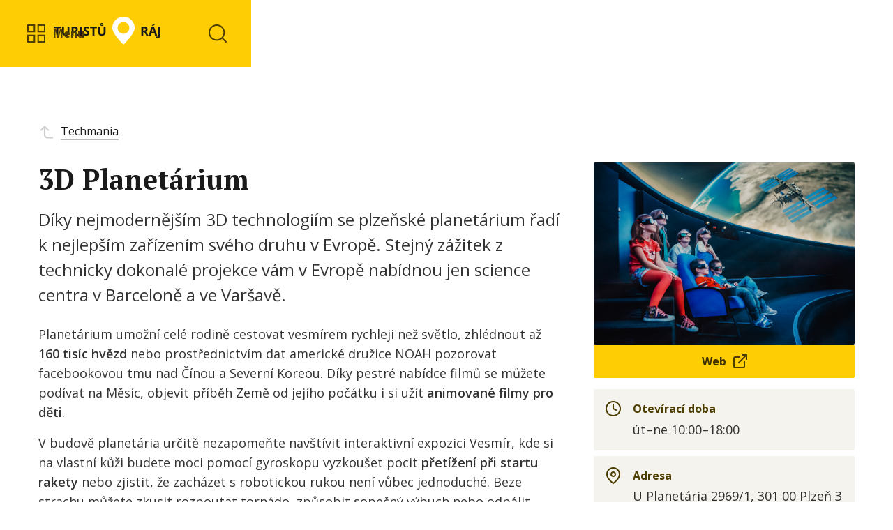

--- FILE ---
content_type: text/html
request_url: https://www.turisturaj.cz/clanek/3d-planetarium
body_size: 6943
content:
<!DOCTYPE html><!-- Last Published: Mon Oct 13 2025 22:49:57 GMT+0000 (Coordinated Universal Time) --><html data-wf-domain="www.turisturaj.cz" data-wf-page="60a545dee286f6dfebeeda97" data-wf-site="60a54101e848377ca39bed66" data-wf-collection="60a545dee286f66d0eeeda95" data-wf-item-slug="3d-planetarium"><head><meta charset="utf-8"/><title>3D Planetárium</title><meta content="Díky nejmodernějším 3D technologiím se plzeňské planetárium řadí k nejlepším zařízením svého druhu v Evropě. Stejný zážitek z technicky dokonalé projekce vám v Evropě nabídnou jen science centra v Barceloně a ve Varšavě." name="description"/><meta content="3D Planetárium" property="og:title"/><meta content="Díky nejmodernějším 3D technologiím se plzeňské planetárium řadí k nejlepším zařízením svého druhu v Evropě. Stejný zážitek z technicky dokonalé projekce vám v Evropě nabídnou jen science centra v Barceloně a ve Varšavě." property="og:description"/><meta content="https://cdn.prod.website-files.com/60a545de1ed9a434e02caaa4/60b76105039fa47d11633135_Techmania18.jpg" property="og:image"/><meta content="3D Planetárium" property="twitter:title"/><meta content="Díky nejmodernějším 3D technologiím se plzeňské planetárium řadí k nejlepším zařízením svého druhu v Evropě. Stejný zážitek z technicky dokonalé projekce vám v Evropě nabídnou jen science centra v Barceloně a ve Varšavě." property="twitter:description"/><meta content="https://cdn.prod.website-files.com/60a545de1ed9a434e02caaa4/60b76105039fa47d11633135_Techmania18.jpg" property="twitter:image"/><meta property="og:type" content="website"/><meta content="summary_large_image" name="twitter:card"/><meta content="width=device-width, initial-scale=1" name="viewport"/><meta content="gF-56EwkwWOa3VKt7x5PpuGYEWeINWCniTjyOL8RSTE" name="google-site-verification"/><link href="https://cdn.prod.website-files.com/60a54101e848377ca39bed66/css/turistu-raj.webflow.shared.2559d5c33.css" rel="stylesheet" type="text/css"/><link href="https://fonts.googleapis.com" rel="preconnect"/><link href="https://fonts.gstatic.com" rel="preconnect" crossorigin="anonymous"/><script src="https://ajax.googleapis.com/ajax/libs/webfont/1.6.26/webfont.js" type="text/javascript"></script><script type="text/javascript">WebFont.load({  google: {    families: ["Open Sans:300,300italic,400,400italic,600,600italic,700,700italic,800,800italic","PT Serif:400,400italic,700,700italic"]  }});</script><script type="text/javascript">!function(o,c){var n=c.documentElement,t=" w-mod-";n.className+=t+"js",("ontouchstart"in o||o.DocumentTouch&&c instanceof DocumentTouch)&&(n.className+=t+"touch")}(window,document);</script><link href="https://cdn.prod.website-files.com/60a54101e848377ca39bed66/60dcdacf29ee8709b3c1591f_favicon-tr-32.png" rel="shortcut icon" type="image/x-icon"/><link href="https://cdn.prod.website-files.com/60a54101e848377ca39bed66/60dcdb11b65d97e76aa92669_favicon-tr-256.png" rel="apple-touch-icon"/><script async="" src="https://www.googletagmanager.com/gtag/js?id=G-THNKD3KBVC"></script><script type="text/javascript">window.dataLayer = window.dataLayer || [];function gtag(){dataLayer.push(arguments);}gtag('js', new Date());gtag('set', 'developer_id.dZGVlNj', true);gtag('config', 'G-THNKD3KBVC');</script><script type="text/javascript">!function(f,b,e,v,n,t,s){if(f.fbq)return;n=f.fbq=function(){n.callMethod?n.callMethod.apply(n,arguments):n.queue.push(arguments)};if(!f._fbq)f._fbq=n;n.push=n;n.loaded=!0;n.version='2.0';n.agent='plwebflow';n.queue=[];t=b.createElement(e);t.async=!0;t.src=v;s=b.getElementsByTagName(e)[0];s.parentNode.insertBefore(t,s)}(window,document,'script','https://connect.facebook.net/en_US/fbevents.js');fbq('init', '994353354664197');fbq('track', 'PageView');</script><meta name="facebook-domain-verification" content="ocel2v57gxlpeanlssfk7almd8530x" />
<!-- Finsweet Cookie Consent -->
<script async src="https://cdn.jsdelivr.net/npm/@finsweet/cookie-consent@1/fs-cc.js" fs-cc-mode="opt-in"></script>

<!-- Global site tag (gtag.js) - Google Analytics -->
<script async="" src="https://www.googletagmanager.com/gtag/js?id=G-THNKD3KBVC" type="fs-cc" fs-cc-categories="personalization, analytics, marketing"></script>

<script type="fs-cc" fs-cc-categories="personalization, analytics, marketing">
    window.dataLayer = window.dataLayer || [];
    function gtag(){dataLayer.push(arguments);}
    gtag('js', new Date());

    gtag('config','G-THNKD3KBVC');
  </script>

<!-- Facebook Pixel Code -->
<script type="fs-cc" fs-cc-categories="analytics">
  !function(f,b,e,v,n,t,s)
  {if(f.fbq)return;n=f.fbq=function(){n.callMethod?
  n.callMethod.apply(n,arguments):n.queue.push(arguments)};
  if(!f._fbq)f._fbq=n;n.push=n;n.loaded=!0;n.version='2.0';
  n.queue=[];t=b.createElement(e);t.async=!0;
  t.src=v;s=b.getElementsByTagName(e)[0];
  s.parentNode.insertBefore(t,s)}(window, document,'script',
  'https://connect.facebook.net/en_US/fbevents.js');
  fbq('init', '{994353354664197}');
  fbq('track', 'PageView');
</script></head><body class="body"><div class="section nav"><div class="container w-container"><div class="navigation"><div class="horizontal"><div data-hover="false" data-delay="0" class="w-dropdown"><div class="dropdown-toggle yellow main w-dropdown-toggle"><img src="https://cdn.prod.website-files.com/60a54101e848377ca39bed66/60b627e3999dc156ffcfa87e_icon-categories-brown.png" loading="lazy" alt="" width="32"/><div class="text-block brown left-s">Menu</div></div><nav class="dropdown-list w-dropdown-list"><div class="w-dyn-list"><div role="list" class="collection-list-2 w-dyn-items"><div role="listitem" class="w-dyn-item"><a href="/kategorie/pamatky" class="dropdown-item w-inline-block"><img height="32" loading="lazy" width="32" alt="" src="https://cdn.prod.website-files.com/60a545de1ed9a434e02caaa4/60d8172f8a295b32784beb99_01-pamatky.png" class="right-m"/><div class="text-nav-item">Památky</div></a></div><div role="listitem" class="w-dyn-item"><a href="/kategorie/priroda" class="dropdown-item w-inline-block"><img height="32" loading="lazy" width="32" alt="" src="https://cdn.prod.website-files.com/60a545de1ed9a434e02caaa4/60d8173900adb98428be08fd_02-priroda.png" class="right-m"/><div class="text-nav-item">Příroda</div></a></div><div role="listitem" class="w-dyn-item"><a href="/kategorie/kultura" class="dropdown-item w-inline-block"><img height="32" loading="lazy" width="32" alt="" src="https://cdn.prod.website-files.com/60a545de1ed9a434e02caaa4/60d8174a9b981f4445a047f6_03-kultura.png" class="right-m"/><div class="text-nav-item">Kultura</div></a></div><div role="listitem" class="w-dyn-item"><a href="/kategorie/pro-rodinu" class="dropdown-item w-inline-block"><img height="32" loading="lazy" width="32" alt="" src="https://cdn.prod.website-files.com/60a545de1ed9a434e02caaa4/60d81742c2f1e49f3b1487be_04-rodina.png" class="right-m"/><div class="text-nav-item">Pro rodinu</div></a></div><div role="listitem" class="w-dyn-item"><a href="/kategorie/sport-a-relax" class="dropdown-item w-inline-block"><img height="32" loading="lazy" width="32" alt="" src="https://cdn.prod.website-files.com/60a545de1ed9a434e02caaa4/60cbbc1c69ad6fb74fb819d7_05-sport.png" class="right-m"/><div class="text-nav-item">Sport a relax</div></a></div><div role="listitem" class="w-dyn-item"><a href="/kategorie/gastronomie" class="dropdown-item w-inline-block"><img height="32" loading="lazy" width="32" alt="" src="https://cdn.prod.website-files.com/60a545de1ed9a434e02caaa4/60cbbc14f36cd11d8bb445a6_06-gastro.png" class="right-m"/><div class="text-nav-item">Gastronomie</div></a></div></div></div></nav></div></div><div class="horizontal"><a href="/" class="home-small w-inline-block"><img src="https://cdn.prod.website-files.com/60a54101e848377ca39bed66/60b644b331c9c2f18c48d0d1_logo-pin-white.png" loading="lazy" height="40" alt=""/></a><a href="/" class="home w-inline-block"><img src="https://cdn.prod.website-files.com/60a54101e848377ca39bed66/60abb9b6f3078c99044cd755_logo-tr-black-small.png" loading="lazy" width="155" alt=""/></a></div><div class="horizontal"><div data-hover="false" data-delay="0" class="w-dropdown"><div class="dropdown-toggle icon-only yellow w-dropdown-toggle"><img src="https://cdn.prod.website-files.com/60a54101e848377ca39bed66/60abba5b9af2c204d8ab5739_icon-search-brown.png" loading="lazy" alt="" width="32"/></div><nav class="dropdown-list right w-dropdown-list"><div class="dropdown-search"><form action="/search" class="search w-form"><input class="search-input w-input" autofocus="true" maxlength="256" name="query" placeholder="Místo, aktivita..." type="search" id="search" required=""/><input type="submit" class="button search w-button" value="Hledat"/></form></div></nav></div></div></div></div></div><div class="section article"><div class="container w-container"><div class="breadcrumbs bottom-l"><div class="w-dyn-list"><div role="list" class="collection-list-3 w-dyn-items"><div role="listitem" class="collection-item-2 w-dyn-item"><img src="https://cdn.prod.website-files.com/60a54101e848377ca39bed66/60ac170011fbe78573fc6da4_icon-crumb-up.png" loading="lazy" width="24" alt="" class="right-s"/><a href="/podkategorie/techmania" class="link-text">Techmania</a></div></div></div></div></div><div class="container w-container"><div class="w-layout-grid article-grid"><div id="w-node-_6786473a-9be0-92c5-7067-204e72e2c17d-ebeeda97" class="post-body"><div class="post-content"><img src="https://cdn.prod.website-files.com/60a545de1ed9a434e02caaa4/60b76105039fa47d11633135_Techmania18.jpg" loading="lazy" alt="" sizes="(max-width: 479px) 100vw, (max-width: 767px) 94vw, (max-width: 991px) 95vw, 100vw" srcset="https://cdn.prod.website-files.com/60a545de1ed9a434e02caaa4/60b76105039fa47d11633135_Techmania18-p-500.jpeg 500w, https://cdn.prod.website-files.com/60a545de1ed9a434e02caaa4/60b76105039fa47d11633135_Techmania18.jpg 800w" class="article-image mobile"/><h1>3D Planetárium</h1><p class="perex bottom-m">Díky nejmodernějším 3D technologiím se plzeňské planetárium řadí k nejlepším zařízením svého druhu v Evropě. Stejný zážitek z technicky dokonalé projekce vám v Evropě nabídnou jen science centra v Barceloně a ve Varšavě.</p><div class="rich-text top-l w-richtext"><p>Planetárium umožní celé rodině cestovat vesmírem rychleji než světlo, zhlédnout až <strong>160 tisíc hvězd</strong> nebo prostřednictvím dat americké družice NOAH pozorovat facebookovou tmu nad Čínou a Severní Koreou. Díky pestré nabídce filmů se můžete podívat na Měsíc, objevit příběh Země od jejího počátku i si užít <strong>animované filmy pro děti</strong>.</p><p>V budově planetária určitě nezapomeňte navštívit interaktivní expozici Vesmír, kde si na vlastní kůži budete moci pomocí gyroskopu vyzkoušet pocit <strong>přetížení při startu rakety</strong> nebo zjistit, že zacházet s robotickou rukou není vůbec jednoduché. Beze strachu můžete zkusit rozpoutat tornádo, způsobit sopečný výbuch nebo odpálit raketu.</p><p>Než se do 3D Planetária vydáte, je lepší si vstupenky na konkrétní film dopředu rezervovat na webu, kde také najdete více informací. A pozor, do Techmanie a planetária je vstup psům a ostatním &quot;domácím&quot; zvířatům zakázán.<br/></p></div><div class="gallery w-dyn-list"><script type="text/x-wf-template" id="wf-template-97732288-bea8-dfd4-dc86-ca07ad76b7f0">%3Cdiv%20role%3D%22listitem%22%20class%3D%22w-dyn-item%20w-dyn-repeater-item%22%3E%3Ca%20href%3D%22%23%22%20class%3D%22w-inline-block%20w-dyn-bind-empty%20w-lightbox%22%3E%3Cimg%20src%3D%22%22%20loading%3D%22lazy%22%20alt%3D%22%22%20class%3D%22w-dyn-bind-empty%22%2F%3E%3Cscript%20type%3D%22application%2Fjson%22%20class%3D%22w-json%22%3E%7B%0A%20%20%22items%22%3A%20%5B%5D%2C%0A%20%20%22group%22%3A%20%22Article%20gallery%22%0A%7D%3C%2Fscript%3E%3C%2Fa%3E%3C%2Fdiv%3E</script><div role="list" class="photo-gallery w-dyn-items w-dyn-hide"></div><div class="empty-state w-dyn-empty"></div></div></div></div><div id="w-node-b42163af-585f-96a0-d260-42fd7c24df23-ebeeda97" class="side-panel"><img src="https://cdn.prod.website-files.com/60a545de1ed9a434e02caaa4/60b76105039fa47d11633135_Techmania18.jpg" loading="lazy" alt="" sizes="(max-width: 991px) 100vw, 95vw" srcset="https://cdn.prod.website-files.com/60a545de1ed9a434e02caaa4/60b76105039fa47d11633135_Techmania18-p-500.jpeg 500w, https://cdn.prod.website-files.com/60a545de1ed9a434e02caaa4/60b76105039fa47d11633135_Techmania18.jpg 800w" class="article-image"/><div class="additional-info"><a href="http://www.techmania.cz" target="_blank" class="button yellow big bottom-m w-inline-block"><div class="button-text">Web</div><div class="button-text w-condition-invisible">Mapa trasy</div><img src="https://cdn.prod.website-files.com/60a54101e848377ca39bed66/60e89df92920d94dfea85fd5_icon-external-brown.png" loading="lazy" width="24" alt="" class="left-s"/></a><div class="info hours"><div class="collection-list-wrapper w-dyn-list"><div role="list" class="w-dyn-items"><div role="listitem" class="w-dyn-item"><img height="24" loading="lazy" alt="Otevírací doba" src="https://cdn.prod.website-files.com/60a545de1ed9a434e02caaa4/60b8c760c6976250478f638a_icon-opening.png" class="icon-info"/></div></div></div><div class="info-text"><div class="w-dyn-list"><div role="list" class="w-dyn-items"><div role="listitem" class="w-dyn-item"><div class="info-name">Otevírací doba</div></div></div></div><div class="rich-text w-richtext"><p>út–ne 10:00–18:00</p></div></div></div><div class="info"><div class="collection-list-wrapper w-dyn-list"><div role="list" class="w-dyn-items"><div role="listitem" class="w-dyn-item"><img height="24" loading="lazy" alt="Adresa" src="https://cdn.prod.website-files.com/60a545de1ed9a434e02caaa4/60b8c72663d766845a835919_icon-map-pin.png" class="icon-info"/></div></div></div><div class="info-text"><div class="w-dyn-list"><div role="list" class="w-dyn-items"><div role="listitem" class="w-dyn-item"><div class="info-name">Adresa</div></div></div></div><div class="paragraph">U Planetária 2969/1, 301 00 Plzeň 3</div></div></div><div class="info w-condition-invisible"><div class="collection-list-wrapper w-dyn-list"><div role="list" class="w-dyn-items"><div role="listitem" class="w-dyn-item"><img height="24" loading="lazy" alt="Délka trasy" src="https://cdn.prod.website-files.com/60a545de1ed9a434e02caaa4/60b8f4abb45bb7155cdae466_icon-length.png" class="icon-info"/></div></div></div><div class="info-text"><div class="w-dyn-list"><div role="list" class="w-dyn-items"><div role="listitem" class="w-dyn-item"><div class="info-name">Délka trasy</div></div></div></div><div class="paragraph w-dyn-bind-empty"></div></div></div><div class="info w-condition-invisible"><div class="collection-list-wrapper w-dyn-list"><div role="list" class="w-dyn-items"><div role="listitem" class="w-dyn-item"><img height="24" loading="lazy" alt="Převýšení" src="https://cdn.prod.website-files.com/60a545de1ed9a434e02caaa4/60b8f381488e46b5066e14ff_icon-elevation.png" class="icon-info"/></div></div></div><div class="info-text"><div class="w-dyn-list"><div role="list" class="w-dyn-items"><div role="listitem" class="w-dyn-item"><div class="info-name">Převýšení</div></div></div></div><div class="paragraph w-dyn-bind-empty"></div></div></div><div class="div-block-2"><img src="" loading="lazy" alt="" class="article-image w-dyn-bind-empty"/></div><div class="info w-condition-invisible"><div class="collection-list-wrapper w-dyn-list"><div role="list" class="w-dyn-items"><div role="listitem" class="w-dyn-item"><img height="24" loading="lazy" alt="Výška rozhledny" src="https://cdn.prod.website-files.com/60a545de1ed9a434e02caaa4/60b8f4d86526af2dc8b27792_icon-tower.png" class="icon-info"/></div></div></div><div class="info-text"><div class="w-dyn-list"><div role="list" class="w-dyn-items"><div role="listitem" class="w-dyn-item"><div class="info-name">Výška rozhledny</div></div></div></div><div class="paragraph w-dyn-bind-empty"></div></div></div><a href="#" class="button yellow big bottom-m w-inline-block w-condition-invisible"><div class="button-text w-dyn-bind-empty"></div><img src="https://cdn.prod.website-files.com/60a54101e848377ca39bed66/60ef0ea94d30f7d13b71eeae_icon-download-brown.png" loading="lazy" width="24" alt="" class="left-s"/></a></div><div class="rich-text top-l w-richtext"><figure style="padding-bottom:75%" class="w-richtext-align-fullwidth w-richtext-figure-type-video"><div><iframe allowfullscreen="true" frameborder="0" scrolling="no" src="//cdn.embedly.com/widgets/media.html?src=https%3A%2F%2Fwww.google.com%2Fmaps%2Fembed%2Fv1%2Fplace%3Fcenter%3D49.7413124%252C13.3605761%26key%3DAIzaSyD9HrlRuI1Ani0-MTZ7pvzxwxi4pgW0BCY%26zoom%3D17.04%26q%3DPlanet%25C3%25A1rium%2BTechmania&amp;display_name=Google+Maps&amp;url=https%3A%2F%2Fwww.google.cz%2Fmaps%2Fplace%2FPlanet%25C3%25A1rium%2BTechmania%2F%4049.7413124%2C13.3605761%2C17.04z%2Fdata%3D%214m5%213m4%211s0x0%3A0x190bb683eb7f1292%218m2%213d49.7412304%214d13.3617716%3Fshorturl%3D1&amp;image=http%3A%2F%2Fmaps-api-ssl.google.com%2Fmaps%2Fapi%2Fstaticmap%3Fcenter%3D49.7413124%2C13.3605761%26zoom%3D15%26size%3D250x250%26sensor%3Dfalse&amp;key=96f1f04c5f4143bcb0f2e68c87d65feb&amp;type=text%2Fhtml&amp;schema=google"></iframe></div></figure></div></div></div></div></div><div class="section divider"><h3 class="center">A tady už jste byli?</h3><div class="container w-container"><div class="top-l w-dyn-list"><div role="list" class="collection-list w-dyn-items"><div role="listitem" class="w-dyn-item"><a href="/clanek/3d-planetarium" aria-current="page" class="post-card w-inline-block w--current"><div class="thumbnail-image bottom-s"><img src="https://cdn.prod.website-files.com/60a545de1ed9a434e02caaa4/60b76105039fa47d11633135_Techmania18.jpg" loading="lazy" alt="3D Planetárium" sizes="(max-width: 479px) 100vw, (max-width: 767px) 94vw, (max-width: 991px) 46vw, 30vw" srcset="https://cdn.prod.website-files.com/60a545de1ed9a434e02caaa4/60b76105039fa47d11633135_Techmania18-p-500.jpeg 500w, https://cdn.prod.website-files.com/60a545de1ed9a434e02caaa4/60b76105039fa47d11633135_Techmania18.jpg 800w" class="thumbnail-other"/></div><div class="post-text"><h3>3D Planetárium</h3><p class="paragraph small">Díky nejmodernějším 3D technologiím se plzeňské planetárium řadí k nejlepším zařízením svého druhu v Evropě. Stejný zážitek z technicky dokonalé projekce vám v Evropě nabídnou jen science centra v Barceloně a ve Varšavě.</p><div class="button top-s"><img src="https://cdn.prod.website-files.com/60a54101e848377ca39bed66/60a6715ef15ccd918503ed85_arrow-right-black.png" loading="lazy" width="24" alt=""/></div></div></a></div><div role="listitem" class="w-dyn-item"><a href="/clanek/techmania-science-center" class="post-card w-inline-block"><div class="thumbnail-image bottom-s"><img src="https://cdn.prod.website-files.com/60a545de1ed9a434e02caaa4/60b760f3e88eff1ae467ecec_Techmania25.jpg" loading="lazy" alt="Techmania Science Center" sizes="(max-width: 479px) 100vw, (max-width: 767px) 94vw, (max-width: 991px) 46vw, 30vw" srcset="https://cdn.prod.website-files.com/60a545de1ed9a434e02caaa4/60b760f3e88eff1ae467ecec_Techmania25-p-500.jpeg 500w, https://cdn.prod.website-files.com/60a545de1ed9a434e02caaa4/60b760f3e88eff1ae467ecec_Techmania25.jpg 800w" class="thumbnail-other"/></div><div class="post-text"><h3>Techmania Science Center</h3><p class="paragraph small">Vědecké show, hlavolamy, klasické i interaktivní expozice, nečekané experimenty nebo netradiční workshopy. To všechno najdete v Science centru Techmania. </p><div class="button top-s"><img src="https://cdn.prod.website-files.com/60a54101e848377ca39bed66/60a6715ef15ccd918503ed85_arrow-right-black.png" loading="lazy" width="24" alt=""/></div></div></a></div></div></div></div></div><div class="section stone contour"><div class="container w-container"><div class="social-grid"><div id="w-node-c6e1d054-8522-6099-c87f-70242e06b3d3-2e06b3ce" class="social facebook"><div class="horizontal space"><img src="https://cdn.prod.website-files.com/60a54101e848377ca39bed66/60db7068bc299e57141a52e1_icon-facebook-brown.png" loading="lazy" alt="" width="48" class="top-l"/><img src="https://cdn.prod.website-files.com/60a54101e848377ca39bed66/60e611fcee5b837272112e7a_image-facebook-2.png" loading="lazy" width="232" alt=""/></div><div class="vertical"><div class="social-text"><h3 class="bottom-s">Naše skupina na Facebooku</h3><a href="https://www.facebook.com/groups/vyletypoplzenskemkraji/" target="_blank" class="button solid top-s w-inline-block"><div>Přidejte se </div><img src="https://cdn.prod.website-files.com/60a54101e848377ca39bed66/60a6715ef15ccd918503ed85_arrow-right-black.png" loading="lazy" width="24" alt="" class="left-s"/></a></div></div></div><div id="w-node-ed4a34d9-e57b-8c51-b650-0537abc9da94-2e06b3ce" class="social instagram"><div class="horizontal space"><img src="https://cdn.prod.website-files.com/60a54101e848377ca39bed66/60db7026f4f6d4f011c521a0_icon-insta-brown.png" loading="lazy" alt="" width="48" class="top-l"/><img src="https://cdn.prod.website-files.com/60a54101e848377ca39bed66/60e611fc5eb12e4490e61b71_image-instagram-2.png" loading="lazy" width="232" alt=""/></div><div class="vertical"><div class="social-text"><h3 class="bottom-s">Náš Instagram</h3><a href="https://www.instagram.com/turisturaj/" target="_blank" class="button solid top-s w-inline-block"><div>Přidejte se </div><img src="https://cdn.prod.website-files.com/60a54101e848377ca39bed66/60a6715ef15ccd918503ed85_arrow-right-black.png" loading="lazy" width="24" alt="" class="left-s"/></a></div></div></div><div id="w-node-e8b8b610-1b2a-4f47-1f28-6f4a7fb024a8-2e06b3ce" class="social-caption"><h3 class="bottom-s"><strong>Sledujte nás na sítích</strong></h3><p class="paragraph">Další tipy na výlety, ty nejkrásnější fotky nebo inspirativní stories. To všechno najdete na našem Facebooku nebo Instagramu, tak nás sledujte i tam.</p><img src="https://cdn.prod.website-files.com/60a54101e848377ca39bed66/60db741393a806803f2a299c_icon-left-corner-brown.png" loading="lazy" width="24" alt="" class="image"/></div></div></div></div><div class="section footer"><div class="container _10-col w-container"><div class="footer-logos"><img src="https://cdn.prod.website-files.com/60a54101e848377ca39bed66/686baeb7d93bc718939753b6_visitczechia_logo.png" loading="lazy" width="329" sizes="(max-width: 479px) 100vw, 329px" alt="" srcset="https://cdn.prod.website-files.com/60a54101e848377ca39bed66/686baeb7d93bc718939753b6_visitczechia_logo-p-500.png 500w, https://cdn.prod.website-files.com/60a54101e848377ca39bed66/686baeb7d93bc718939753b6_visitczechia_logo-p-800.png 800w, https://cdn.prod.website-files.com/60a54101e848377ca39bed66/686baeb7d93bc718939753b6_visitczechia_logo-p-1080.png 1080w, https://cdn.prod.website-files.com/60a54101e848377ca39bed66/686baeb7d93bc718939753b6_visitczechia_logo.png 1296w" class="logo czechia"/><img src="https://cdn.prod.website-files.com/60a54101e848377ca39bed66/652eab344c7dcab0779e6feb_kudy-z-nudy-logo-2.png" loading="lazy" height="Auto" width="400" alt="" srcset="https://cdn.prod.website-files.com/60a54101e848377ca39bed66/652eab344c7dcab0779e6feb_kudy-z-nudy-logo-2-p-500.png 500w, https://cdn.prod.website-files.com/60a54101e848377ca39bed66/652eab344c7dcab0779e6feb_kudy-z-nudy-logo-2.png 540w" sizes="(max-width: 479px) 100vw, 400px" class="logo"/><img src="https://cdn.prod.website-files.com/60a54101e848377ca39bed66/60b5197eeacdd8de553f42cc_logo-mmr.png" loading="lazy" height="Auto" width="240" alt="" class="logo hide"/></div></div><div class="container _6-col w-container"><div class="centered top-m"><p class="paragraph center bottom-m hide">© Plzeňský kraj — Oddělení cestovního ruchu a odbor informatiky, 2010—2025</p><a href="mailto:turisturaj@plzensky-kraj.cz?subject=Ahoj!" class="link-text bottom-l hide">turisturaj@plzensky-kraj.cz</a><p class="paragraph tiny center hide">Projekt Plzeňský kraj atraktivní byl realizován za přispění prostředků státního rozpočtu České republiky z programu Ministerstva pro místní rozvoj ČR.</p><a href="https://www.scale.cz" target="_blank" class="credits w-inline-block"><p class="paragraph tiny">Vyrobil</p><img src="https://cdn.prod.website-files.com/60a54101e848377ca39bed66/60e84c286be25b74eda08ee5_logo-scale.png" loading="lazy" width="24" alt="" class="left-s"/></a></div></div></div><script src="https://d3e54v103j8qbb.cloudfront.net/js/jquery-3.5.1.min.dc5e7f18c8.js?site=60a54101e848377ca39bed66" type="text/javascript" integrity="sha256-9/aliU8dGd2tb6OSsuzixeV4y/faTqgFtohetphbbj0=" crossorigin="anonymous"></script><script src="https://cdn.prod.website-files.com/60a54101e848377ca39bed66/js/webflow.schunk.36b8fb49256177c8.js" type="text/javascript"></script><script src="https://cdn.prod.website-files.com/60a54101e848377ca39bed66/js/webflow.schunk.6b2c10843889930e.js" type="text/javascript"></script><script src="https://cdn.prod.website-files.com/60a54101e848377ca39bed66/js/webflow.d3defa63.642a6ec30abfb205.js" type="text/javascript"></script></body></html>

--- FILE ---
content_type: text/css
request_url: https://cdn.prod.website-files.com/60a54101e848377ca39bed66/css/turistu-raj.webflow.shared.2559d5c33.css
body_size: 14919
content:
html {
  -webkit-text-size-adjust: 100%;
  -ms-text-size-adjust: 100%;
  font-family: sans-serif;
}

body {
  margin: 0;
}

article, aside, details, figcaption, figure, footer, header, hgroup, main, menu, nav, section, summary {
  display: block;
}

audio, canvas, progress, video {
  vertical-align: baseline;
  display: inline-block;
}

audio:not([controls]) {
  height: 0;
  display: none;
}

[hidden], template {
  display: none;
}

a {
  background-color: #0000;
}

a:active, a:hover {
  outline: 0;
}

abbr[title] {
  border-bottom: 1px dotted;
}

b, strong {
  font-weight: bold;
}

dfn {
  font-style: italic;
}

h1 {
  margin: .67em 0;
  font-size: 2em;
}

mark {
  color: #000;
  background: #ff0;
}

small {
  font-size: 80%;
}

sub, sup {
  vertical-align: baseline;
  font-size: 75%;
  line-height: 0;
  position: relative;
}

sup {
  top: -.5em;
}

sub {
  bottom: -.25em;
}

img {
  border: 0;
}

svg:not(:root) {
  overflow: hidden;
}

hr {
  box-sizing: content-box;
  height: 0;
}

pre {
  overflow: auto;
}

code, kbd, pre, samp {
  font-family: monospace;
  font-size: 1em;
}

button, input, optgroup, select, textarea {
  color: inherit;
  font: inherit;
  margin: 0;
}

button {
  overflow: visible;
}

button, select {
  text-transform: none;
}

button, html input[type="button"], input[type="reset"] {
  -webkit-appearance: button;
  cursor: pointer;
}

button[disabled], html input[disabled] {
  cursor: default;
}

button::-moz-focus-inner, input::-moz-focus-inner {
  border: 0;
  padding: 0;
}

input {
  line-height: normal;
}

input[type="checkbox"], input[type="radio"] {
  box-sizing: border-box;
  padding: 0;
}

input[type="number"]::-webkit-inner-spin-button, input[type="number"]::-webkit-outer-spin-button {
  height: auto;
}

input[type="search"] {
  -webkit-appearance: none;
}

input[type="search"]::-webkit-search-cancel-button, input[type="search"]::-webkit-search-decoration {
  -webkit-appearance: none;
}

legend {
  border: 0;
  padding: 0;
}

textarea {
  overflow: auto;
}

optgroup {
  font-weight: bold;
}

table {
  border-collapse: collapse;
  border-spacing: 0;
}

td, th {
  padding: 0;
}

@font-face {
  font-family: webflow-icons;
  src: url("[data-uri]") format("truetype");
  font-weight: normal;
  font-style: normal;
}

[class^="w-icon-"], [class*=" w-icon-"] {
  speak: none;
  font-variant: normal;
  text-transform: none;
  -webkit-font-smoothing: antialiased;
  -moz-osx-font-smoothing: grayscale;
  font-style: normal;
  font-weight: normal;
  line-height: 1;
  font-family: webflow-icons !important;
}

.w-icon-slider-right:before {
  content: "";
}

.w-icon-slider-left:before {
  content: "";
}

.w-icon-nav-menu:before {
  content: "";
}

.w-icon-arrow-down:before, .w-icon-dropdown-toggle:before {
  content: "";
}

.w-icon-file-upload-remove:before {
  content: "";
}

.w-icon-file-upload-icon:before {
  content: "";
}

* {
  box-sizing: border-box;
}

html {
  height: 100%;
}

body {
  color: #333;
  background-color: #fff;
  min-height: 100%;
  margin: 0;
  font-family: Arial, sans-serif;
  font-size: 14px;
  line-height: 20px;
}

img {
  vertical-align: middle;
  max-width: 100%;
  display: inline-block;
}

html.w-mod-touch * {
  background-attachment: scroll !important;
}

.w-block {
  display: block;
}

.w-inline-block {
  max-width: 100%;
  display: inline-block;
}

.w-clearfix:before, .w-clearfix:after {
  content: " ";
  grid-area: 1 / 1 / 2 / 2;
  display: table;
}

.w-clearfix:after {
  clear: both;
}

.w-hidden {
  display: none;
}

.w-button {
  color: #fff;
  line-height: inherit;
  cursor: pointer;
  background-color: #3898ec;
  border: 0;
  border-radius: 0;
  padding: 9px 15px;
  text-decoration: none;
  display: inline-block;
}

input.w-button {
  -webkit-appearance: button;
}

html[data-w-dynpage] [data-w-cloak] {
  color: #0000 !important;
}

.w-code-block {
  margin: unset;
}

pre.w-code-block code {
  all: inherit;
}

.w-optimization {
  display: contents;
}

.w-webflow-badge, .w-webflow-badge > img {
  box-sizing: unset;
  width: unset;
  height: unset;
  max-height: unset;
  max-width: unset;
  min-height: unset;
  min-width: unset;
  margin: unset;
  padding: unset;
  float: unset;
  clear: unset;
  border: unset;
  border-radius: unset;
  background: unset;
  background-image: unset;
  background-position: unset;
  background-size: unset;
  background-repeat: unset;
  background-origin: unset;
  background-clip: unset;
  background-attachment: unset;
  background-color: unset;
  box-shadow: unset;
  transform: unset;
  direction: unset;
  font-family: unset;
  font-weight: unset;
  color: unset;
  font-size: unset;
  line-height: unset;
  font-style: unset;
  font-variant: unset;
  text-align: unset;
  letter-spacing: unset;
  -webkit-text-decoration: unset;
  text-decoration: unset;
  text-indent: unset;
  text-transform: unset;
  list-style-type: unset;
  text-shadow: unset;
  vertical-align: unset;
  cursor: unset;
  white-space: unset;
  word-break: unset;
  word-spacing: unset;
  word-wrap: unset;
  transition: unset;
}

.w-webflow-badge {
  white-space: nowrap;
  cursor: pointer;
  box-shadow: 0 0 0 1px #0000001a, 0 1px 3px #0000001a;
  visibility: visible !important;
  opacity: 1 !important;
  z-index: 2147483647 !important;
  color: #aaadb0 !important;
  overflow: unset !important;
  background-color: #fff !important;
  border-radius: 3px !important;
  width: auto !important;
  height: auto !important;
  margin: 0 !important;
  padding: 6px !important;
  font-size: 12px !important;
  line-height: 14px !important;
  text-decoration: none !important;
  display: inline-block !important;
  position: fixed !important;
  inset: auto 12px 12px auto !important;
  transform: none !important;
}

.w-webflow-badge > img {
  position: unset;
  visibility: unset !important;
  opacity: 1 !important;
  vertical-align: middle !important;
  display: inline-block !important;
}

h1, h2, h3, h4, h5, h6 {
  margin-bottom: 10px;
  font-weight: bold;
}

h1 {
  margin-top: 20px;
  font-size: 38px;
  line-height: 44px;
}

h2 {
  margin-top: 20px;
  font-size: 32px;
  line-height: 36px;
}

h3 {
  margin-top: 20px;
  font-size: 24px;
  line-height: 30px;
}

h4 {
  margin-top: 10px;
  font-size: 18px;
  line-height: 24px;
}

h5 {
  margin-top: 10px;
  font-size: 14px;
  line-height: 20px;
}

h6 {
  margin-top: 10px;
  font-size: 12px;
  line-height: 18px;
}

p {
  margin-top: 0;
  margin-bottom: 10px;
}

blockquote {
  border-left: 5px solid #e2e2e2;
  margin: 0 0 10px;
  padding: 10px 20px;
  font-size: 18px;
  line-height: 22px;
}

figure {
  margin: 0 0 10px;
}

figcaption {
  text-align: center;
  margin-top: 5px;
}

ul, ol {
  margin-top: 0;
  margin-bottom: 10px;
  padding-left: 40px;
}

.w-list-unstyled {
  padding-left: 0;
  list-style: none;
}

.w-embed:before, .w-embed:after {
  content: " ";
  grid-area: 1 / 1 / 2 / 2;
  display: table;
}

.w-embed:after {
  clear: both;
}

.w-video {
  width: 100%;
  padding: 0;
  position: relative;
}

.w-video iframe, .w-video object, .w-video embed {
  border: none;
  width: 100%;
  height: 100%;
  position: absolute;
  top: 0;
  left: 0;
}

fieldset {
  border: 0;
  margin: 0;
  padding: 0;
}

button, [type="button"], [type="reset"] {
  cursor: pointer;
  -webkit-appearance: button;
  border: 0;
}

.w-form {
  margin: 0 0 15px;
}

.w-form-done {
  text-align: center;
  background-color: #ddd;
  padding: 20px;
  display: none;
}

.w-form-fail {
  background-color: #ffdede;
  margin-top: 10px;
  padding: 10px;
  display: none;
}

label {
  margin-bottom: 5px;
  font-weight: bold;
  display: block;
}

.w-input, .w-select {
  color: #333;
  vertical-align: middle;
  background-color: #fff;
  border: 1px solid #ccc;
  width: 100%;
  height: 38px;
  margin-bottom: 10px;
  padding: 8px 12px;
  font-size: 14px;
  line-height: 1.42857;
  display: block;
}

.w-input::placeholder, .w-select::placeholder {
  color: #999;
}

.w-input:focus, .w-select:focus {
  border-color: #3898ec;
  outline: 0;
}

.w-input[disabled], .w-select[disabled], .w-input[readonly], .w-select[readonly], fieldset[disabled] .w-input, fieldset[disabled] .w-select {
  cursor: not-allowed;
}

.w-input[disabled]:not(.w-input-disabled), .w-select[disabled]:not(.w-input-disabled), .w-input[readonly], .w-select[readonly], fieldset[disabled]:not(.w-input-disabled) .w-input, fieldset[disabled]:not(.w-input-disabled) .w-select {
  background-color: #eee;
}

textarea.w-input, textarea.w-select {
  height: auto;
}

.w-select {
  background-color: #f3f3f3;
}

.w-select[multiple] {
  height: auto;
}

.w-form-label {
  cursor: pointer;
  margin-bottom: 0;
  font-weight: normal;
  display: inline-block;
}

.w-radio {
  margin-bottom: 5px;
  padding-left: 20px;
  display: block;
}

.w-radio:before, .w-radio:after {
  content: " ";
  grid-area: 1 / 1 / 2 / 2;
  display: table;
}

.w-radio:after {
  clear: both;
}

.w-radio-input {
  float: left;
  margin: 3px 0 0 -20px;
  line-height: normal;
}

.w-file-upload {
  margin-bottom: 10px;
  display: block;
}

.w-file-upload-input {
  opacity: 0;
  z-index: -100;
  width: .1px;
  height: .1px;
  position: absolute;
  overflow: hidden;
}

.w-file-upload-default, .w-file-upload-uploading, .w-file-upload-success {
  color: #333;
  display: inline-block;
}

.w-file-upload-error {
  margin-top: 10px;
  display: block;
}

.w-file-upload-default.w-hidden, .w-file-upload-uploading.w-hidden, .w-file-upload-error.w-hidden, .w-file-upload-success.w-hidden {
  display: none;
}

.w-file-upload-uploading-btn {
  cursor: pointer;
  background-color: #fafafa;
  border: 1px solid #ccc;
  margin: 0;
  padding: 8px 12px;
  font-size: 14px;
  font-weight: normal;
  display: flex;
}

.w-file-upload-file {
  background-color: #fafafa;
  border: 1px solid #ccc;
  flex-grow: 1;
  justify-content: space-between;
  margin: 0;
  padding: 8px 9px 8px 11px;
  display: flex;
}

.w-file-upload-file-name {
  font-size: 14px;
  font-weight: normal;
  display: block;
}

.w-file-remove-link {
  cursor: pointer;
  width: auto;
  height: auto;
  margin-top: 3px;
  margin-left: 10px;
  padding: 3px;
  display: block;
}

.w-icon-file-upload-remove {
  margin: auto;
  font-size: 10px;
}

.w-file-upload-error-msg {
  color: #ea384c;
  padding: 2px 0;
  display: inline-block;
}

.w-file-upload-info {
  padding: 0 12px;
  line-height: 38px;
  display: inline-block;
}

.w-file-upload-label {
  cursor: pointer;
  background-color: #fafafa;
  border: 1px solid #ccc;
  margin: 0;
  padding: 8px 12px;
  font-size: 14px;
  font-weight: normal;
  display: inline-block;
}

.w-icon-file-upload-icon, .w-icon-file-upload-uploading {
  width: 20px;
  margin-right: 8px;
  display: inline-block;
}

.w-icon-file-upload-uploading {
  height: 20px;
}

.w-container {
  max-width: 940px;
  margin-left: auto;
  margin-right: auto;
}

.w-container:before, .w-container:after {
  content: " ";
  grid-area: 1 / 1 / 2 / 2;
  display: table;
}

.w-container:after {
  clear: both;
}

.w-container .w-row {
  margin-left: -10px;
  margin-right: -10px;
}

.w-row:before, .w-row:after {
  content: " ";
  grid-area: 1 / 1 / 2 / 2;
  display: table;
}

.w-row:after {
  clear: both;
}

.w-row .w-row {
  margin-left: 0;
  margin-right: 0;
}

.w-col {
  float: left;
  width: 100%;
  min-height: 1px;
  padding-left: 10px;
  padding-right: 10px;
  position: relative;
}

.w-col .w-col {
  padding-left: 0;
  padding-right: 0;
}

.w-col-1 {
  width: 8.33333%;
}

.w-col-2 {
  width: 16.6667%;
}

.w-col-3 {
  width: 25%;
}

.w-col-4 {
  width: 33.3333%;
}

.w-col-5 {
  width: 41.6667%;
}

.w-col-6 {
  width: 50%;
}

.w-col-7 {
  width: 58.3333%;
}

.w-col-8 {
  width: 66.6667%;
}

.w-col-9 {
  width: 75%;
}

.w-col-10 {
  width: 83.3333%;
}

.w-col-11 {
  width: 91.6667%;
}

.w-col-12 {
  width: 100%;
}

.w-hidden-main {
  display: none !important;
}

@media screen and (max-width: 991px) {
  .w-container {
    max-width: 728px;
  }

  .w-hidden-main {
    display: inherit !important;
  }

  .w-hidden-medium {
    display: none !important;
  }

  .w-col-medium-1 {
    width: 8.33333%;
  }

  .w-col-medium-2 {
    width: 16.6667%;
  }

  .w-col-medium-3 {
    width: 25%;
  }

  .w-col-medium-4 {
    width: 33.3333%;
  }

  .w-col-medium-5 {
    width: 41.6667%;
  }

  .w-col-medium-6 {
    width: 50%;
  }

  .w-col-medium-7 {
    width: 58.3333%;
  }

  .w-col-medium-8 {
    width: 66.6667%;
  }

  .w-col-medium-9 {
    width: 75%;
  }

  .w-col-medium-10 {
    width: 83.3333%;
  }

  .w-col-medium-11 {
    width: 91.6667%;
  }

  .w-col-medium-12 {
    width: 100%;
  }

  .w-col-stack {
    width: 100%;
    left: auto;
    right: auto;
  }
}

@media screen and (max-width: 767px) {
  .w-hidden-main, .w-hidden-medium {
    display: inherit !important;
  }

  .w-hidden-small {
    display: none !important;
  }

  .w-row, .w-container .w-row {
    margin-left: 0;
    margin-right: 0;
  }

  .w-col {
    width: 100%;
    left: auto;
    right: auto;
  }

  .w-col-small-1 {
    width: 8.33333%;
  }

  .w-col-small-2 {
    width: 16.6667%;
  }

  .w-col-small-3 {
    width: 25%;
  }

  .w-col-small-4 {
    width: 33.3333%;
  }

  .w-col-small-5 {
    width: 41.6667%;
  }

  .w-col-small-6 {
    width: 50%;
  }

  .w-col-small-7 {
    width: 58.3333%;
  }

  .w-col-small-8 {
    width: 66.6667%;
  }

  .w-col-small-9 {
    width: 75%;
  }

  .w-col-small-10 {
    width: 83.3333%;
  }

  .w-col-small-11 {
    width: 91.6667%;
  }

  .w-col-small-12 {
    width: 100%;
  }
}

@media screen and (max-width: 479px) {
  .w-container {
    max-width: none;
  }

  .w-hidden-main, .w-hidden-medium, .w-hidden-small {
    display: inherit !important;
  }

  .w-hidden-tiny {
    display: none !important;
  }

  .w-col {
    width: 100%;
  }

  .w-col-tiny-1 {
    width: 8.33333%;
  }

  .w-col-tiny-2 {
    width: 16.6667%;
  }

  .w-col-tiny-3 {
    width: 25%;
  }

  .w-col-tiny-4 {
    width: 33.3333%;
  }

  .w-col-tiny-5 {
    width: 41.6667%;
  }

  .w-col-tiny-6 {
    width: 50%;
  }

  .w-col-tiny-7 {
    width: 58.3333%;
  }

  .w-col-tiny-8 {
    width: 66.6667%;
  }

  .w-col-tiny-9 {
    width: 75%;
  }

  .w-col-tiny-10 {
    width: 83.3333%;
  }

  .w-col-tiny-11 {
    width: 91.6667%;
  }

  .w-col-tiny-12 {
    width: 100%;
  }
}

.w-widget {
  position: relative;
}

.w-widget-map {
  width: 100%;
  height: 400px;
}

.w-widget-map label {
  width: auto;
  display: inline;
}

.w-widget-map img {
  max-width: inherit;
}

.w-widget-map .gm-style-iw {
  text-align: center;
}

.w-widget-map .gm-style-iw > button {
  display: none !important;
}

.w-widget-twitter {
  overflow: hidden;
}

.w-widget-twitter-count-shim {
  vertical-align: top;
  text-align: center;
  background: #fff;
  border: 1px solid #758696;
  border-radius: 3px;
  width: 28px;
  height: 20px;
  display: inline-block;
  position: relative;
}

.w-widget-twitter-count-shim * {
  pointer-events: none;
  -webkit-user-select: none;
  user-select: none;
}

.w-widget-twitter-count-shim .w-widget-twitter-count-inner {
  text-align: center;
  color: #999;
  font-family: serif;
  font-size: 15px;
  line-height: 12px;
  position: relative;
}

.w-widget-twitter-count-shim .w-widget-twitter-count-clear {
  display: block;
  position: relative;
}

.w-widget-twitter-count-shim.w--large {
  width: 36px;
  height: 28px;
}

.w-widget-twitter-count-shim.w--large .w-widget-twitter-count-inner {
  font-size: 18px;
  line-height: 18px;
}

.w-widget-twitter-count-shim:not(.w--vertical) {
  margin-left: 5px;
  margin-right: 8px;
}

.w-widget-twitter-count-shim:not(.w--vertical).w--large {
  margin-left: 6px;
}

.w-widget-twitter-count-shim:not(.w--vertical):before, .w-widget-twitter-count-shim:not(.w--vertical):after {
  content: " ";
  pointer-events: none;
  border: solid #0000;
  width: 0;
  height: 0;
  position: absolute;
  top: 50%;
  left: 0;
}

.w-widget-twitter-count-shim:not(.w--vertical):before {
  border-width: 4px;
  border-color: #75869600 #5d6c7b #75869600 #75869600;
  margin-top: -4px;
  margin-left: -9px;
}

.w-widget-twitter-count-shim:not(.w--vertical).w--large:before {
  border-width: 5px;
  margin-top: -5px;
  margin-left: -10px;
}

.w-widget-twitter-count-shim:not(.w--vertical):after {
  border-width: 4px;
  border-color: #fff0 #fff #fff0 #fff0;
  margin-top: -4px;
  margin-left: -8px;
}

.w-widget-twitter-count-shim:not(.w--vertical).w--large:after {
  border-width: 5px;
  margin-top: -5px;
  margin-left: -9px;
}

.w-widget-twitter-count-shim.w--vertical {
  width: 61px;
  height: 33px;
  margin-bottom: 8px;
}

.w-widget-twitter-count-shim.w--vertical:before, .w-widget-twitter-count-shim.w--vertical:after {
  content: " ";
  pointer-events: none;
  border: solid #0000;
  width: 0;
  height: 0;
  position: absolute;
  top: 100%;
  left: 50%;
}

.w-widget-twitter-count-shim.w--vertical:before {
  border-width: 5px;
  border-color: #5d6c7b #75869600 #75869600;
  margin-left: -5px;
}

.w-widget-twitter-count-shim.w--vertical:after {
  border-width: 4px;
  border-color: #fff #fff0 #fff0;
  margin-left: -4px;
}

.w-widget-twitter-count-shim.w--vertical .w-widget-twitter-count-inner {
  font-size: 18px;
  line-height: 22px;
}

.w-widget-twitter-count-shim.w--vertical.w--large {
  width: 76px;
}

.w-background-video {
  color: #fff;
  height: 500px;
  position: relative;
  overflow: hidden;
}

.w-background-video > video {
  object-fit: cover;
  z-index: -100;
  background-position: 50%;
  background-size: cover;
  width: 100%;
  height: 100%;
  margin: auto;
  position: absolute;
  inset: -100%;
}

.w-background-video > video::-webkit-media-controls-start-playback-button {
  -webkit-appearance: none;
  display: none !important;
}

.w-background-video--control {
  background-color: #0000;
  padding: 0;
  position: absolute;
  bottom: 1em;
  right: 1em;
}

.w-background-video--control > [hidden] {
  display: none !important;
}

.w-slider {
  text-align: center;
  clear: both;
  -webkit-tap-highlight-color: #0000;
  tap-highlight-color: #0000;
  background: #ddd;
  height: 300px;
  position: relative;
}

.w-slider-mask {
  z-index: 1;
  white-space: nowrap;
  height: 100%;
  display: block;
  position: relative;
  left: 0;
  right: 0;
  overflow: hidden;
}

.w-slide {
  vertical-align: top;
  white-space: normal;
  text-align: left;
  width: 100%;
  height: 100%;
  display: inline-block;
  position: relative;
}

.w-slider-nav {
  z-index: 2;
  text-align: center;
  -webkit-tap-highlight-color: #0000;
  tap-highlight-color: #0000;
  height: 40px;
  margin: auto;
  padding-top: 10px;
  position: absolute;
  inset: auto 0 0;
}

.w-slider-nav.w-round > div {
  border-radius: 100%;
}

.w-slider-nav.w-num > div {
  font-size: inherit;
  line-height: inherit;
  width: auto;
  height: auto;
  padding: .2em .5em;
}

.w-slider-nav.w-shadow > div {
  box-shadow: 0 0 3px #3336;
}

.w-slider-nav-invert {
  color: #fff;
}

.w-slider-nav-invert > div {
  background-color: #2226;
}

.w-slider-nav-invert > div.w-active {
  background-color: #222;
}

.w-slider-dot {
  cursor: pointer;
  background-color: #fff6;
  width: 1em;
  height: 1em;
  margin: 0 3px .5em;
  transition: background-color .1s, color .1s;
  display: inline-block;
  position: relative;
}

.w-slider-dot.w-active {
  background-color: #fff;
}

.w-slider-dot:focus {
  outline: none;
  box-shadow: 0 0 0 2px #fff;
}

.w-slider-dot:focus.w-active {
  box-shadow: none;
}

.w-slider-arrow-left, .w-slider-arrow-right {
  cursor: pointer;
  color: #fff;
  -webkit-tap-highlight-color: #0000;
  tap-highlight-color: #0000;
  -webkit-user-select: none;
  user-select: none;
  width: 80px;
  margin: auto;
  font-size: 40px;
  position: absolute;
  inset: 0;
  overflow: hidden;
}

.w-slider-arrow-left [class^="w-icon-"], .w-slider-arrow-right [class^="w-icon-"], .w-slider-arrow-left [class*=" w-icon-"], .w-slider-arrow-right [class*=" w-icon-"] {
  position: absolute;
}

.w-slider-arrow-left:focus, .w-slider-arrow-right:focus {
  outline: 0;
}

.w-slider-arrow-left {
  z-index: 3;
  right: auto;
}

.w-slider-arrow-right {
  z-index: 4;
  left: auto;
}

.w-icon-slider-left, .w-icon-slider-right {
  width: 1em;
  height: 1em;
  margin: auto;
  inset: 0;
}

.w-slider-aria-label {
  clip: rect(0 0 0 0);
  border: 0;
  width: 1px;
  height: 1px;
  margin: -1px;
  padding: 0;
  position: absolute;
  overflow: hidden;
}

.w-slider-force-show {
  display: block !important;
}

.w-dropdown {
  text-align: left;
  z-index: 900;
  margin-left: auto;
  margin-right: auto;
  display: inline-block;
  position: relative;
}

.w-dropdown-btn, .w-dropdown-toggle, .w-dropdown-link {
  vertical-align: top;
  color: #222;
  text-align: left;
  white-space: nowrap;
  margin-left: auto;
  margin-right: auto;
  padding: 20px;
  text-decoration: none;
  position: relative;
}

.w-dropdown-toggle {
  -webkit-user-select: none;
  user-select: none;
  cursor: pointer;
  padding-right: 40px;
  display: inline-block;
}

.w-dropdown-toggle:focus {
  outline: 0;
}

.w-icon-dropdown-toggle {
  width: 1em;
  height: 1em;
  margin: auto 20px auto auto;
  position: absolute;
  top: 0;
  bottom: 0;
  right: 0;
}

.w-dropdown-list {
  background: #ddd;
  min-width: 100%;
  display: none;
  position: absolute;
}

.w-dropdown-list.w--open {
  display: block;
}

.w-dropdown-link {
  color: #222;
  padding: 10px 20px;
  display: block;
}

.w-dropdown-link.w--current {
  color: #0082f3;
}

.w-dropdown-link:focus {
  outline: 0;
}

@media screen and (max-width: 767px) {
  .w-nav-brand {
    padding-left: 10px;
  }
}

.w-lightbox-backdrop {
  cursor: auto;
  letter-spacing: normal;
  text-indent: 0;
  text-shadow: none;
  text-transform: none;
  visibility: visible;
  white-space: normal;
  word-break: normal;
  word-spacing: normal;
  word-wrap: normal;
  color: #fff;
  text-align: center;
  z-index: 2000;
  opacity: 0;
  -webkit-user-select: none;
  -moz-user-select: none;
  -webkit-tap-highlight-color: transparent;
  background: #000000e6;
  outline: 0;
  font-family: Helvetica Neue, Helvetica, Ubuntu, Segoe UI, Verdana, sans-serif;
  font-size: 17px;
  font-style: normal;
  font-weight: 300;
  line-height: 1.2;
  list-style: disc;
  position: fixed;
  inset: 0;
  -webkit-transform: translate(0);
}

.w-lightbox-backdrop, .w-lightbox-container {
  -webkit-overflow-scrolling: touch;
  height: 100%;
  overflow: auto;
}

.w-lightbox-content {
  height: 100vh;
  position: relative;
  overflow: hidden;
}

.w-lightbox-view {
  opacity: 0;
  width: 100vw;
  height: 100vh;
  position: absolute;
}

.w-lightbox-view:before {
  content: "";
  height: 100vh;
}

.w-lightbox-group, .w-lightbox-group .w-lightbox-view, .w-lightbox-group .w-lightbox-view:before {
  height: 86vh;
}

.w-lightbox-frame, .w-lightbox-view:before {
  vertical-align: middle;
  display: inline-block;
}

.w-lightbox-figure {
  margin: 0;
  position: relative;
}

.w-lightbox-group .w-lightbox-figure {
  cursor: pointer;
}

.w-lightbox-img {
  width: auto;
  max-width: none;
  height: auto;
}

.w-lightbox-image {
  float: none;
  max-width: 100vw;
  max-height: 100vh;
  display: block;
}

.w-lightbox-group .w-lightbox-image {
  max-height: 86vh;
}

.w-lightbox-caption {
  text-align: left;
  text-overflow: ellipsis;
  white-space: nowrap;
  background: #0006;
  padding: .5em 1em;
  position: absolute;
  bottom: 0;
  left: 0;
  right: 0;
  overflow: hidden;
}

.w-lightbox-embed {
  width: 100%;
  height: 100%;
  position: absolute;
  inset: 0;
}

.w-lightbox-control {
  cursor: pointer;
  background-position: center;
  background-repeat: no-repeat;
  background-size: 24px;
  width: 4em;
  transition: all .3s;
  position: absolute;
  top: 0;
}

.w-lightbox-left {
  background-image: url("[data-uri]");
  display: none;
  bottom: 0;
  left: 0;
}

.w-lightbox-right {
  background-image: url("[data-uri]");
  display: none;
  bottom: 0;
  right: 0;
}

.w-lightbox-close {
  background-image: url("[data-uri]");
  background-size: 18px;
  height: 2.6em;
  right: 0;
}

.w-lightbox-strip {
  white-space: nowrap;
  padding: 0 1vh;
  line-height: 0;
  position: absolute;
  bottom: 0;
  left: 0;
  right: 0;
  overflow: auto hidden;
}

.w-lightbox-item {
  box-sizing: content-box;
  cursor: pointer;
  width: 10vh;
  padding: 2vh 1vh;
  display: inline-block;
  -webkit-transform: translate3d(0, 0, 0);
}

.w-lightbox-active {
  opacity: .3;
}

.w-lightbox-thumbnail {
  background: #222;
  height: 10vh;
  position: relative;
  overflow: hidden;
}

.w-lightbox-thumbnail-image {
  position: absolute;
  top: 0;
  left: 0;
}

.w-lightbox-thumbnail .w-lightbox-tall {
  width: 100%;
  top: 50%;
  transform: translate(0, -50%);
}

.w-lightbox-thumbnail .w-lightbox-wide {
  height: 100%;
  left: 50%;
  transform: translate(-50%);
}

.w-lightbox-spinner {
  box-sizing: border-box;
  border: 5px solid #0006;
  border-radius: 50%;
  width: 40px;
  height: 40px;
  margin-top: -20px;
  margin-left: -20px;
  animation: .8s linear infinite spin;
  position: absolute;
  top: 50%;
  left: 50%;
}

.w-lightbox-spinner:after {
  content: "";
  border: 3px solid #0000;
  border-bottom-color: #fff;
  border-radius: 50%;
  position: absolute;
  inset: -4px;
}

.w-lightbox-hide {
  display: none;
}

.w-lightbox-noscroll {
  overflow: hidden;
}

@media (min-width: 768px) {
  .w-lightbox-content {
    height: 96vh;
    margin-top: 2vh;
  }

  .w-lightbox-view, .w-lightbox-view:before {
    height: 96vh;
  }

  .w-lightbox-group, .w-lightbox-group .w-lightbox-view, .w-lightbox-group .w-lightbox-view:before {
    height: 84vh;
  }

  .w-lightbox-image {
    max-width: 96vw;
    max-height: 96vh;
  }

  .w-lightbox-group .w-lightbox-image {
    max-width: 82.3vw;
    max-height: 84vh;
  }

  .w-lightbox-left, .w-lightbox-right {
    opacity: .5;
    display: block;
  }

  .w-lightbox-close {
    opacity: .8;
  }

  .w-lightbox-control:hover {
    opacity: 1;
  }
}

.w-lightbox-inactive, .w-lightbox-inactive:hover {
  opacity: 0;
}

.w-richtext:before, .w-richtext:after {
  content: " ";
  grid-area: 1 / 1 / 2 / 2;
  display: table;
}

.w-richtext:after {
  clear: both;
}

.w-richtext[contenteditable="true"]:before, .w-richtext[contenteditable="true"]:after {
  white-space: initial;
}

.w-richtext ol, .w-richtext ul {
  overflow: hidden;
}

.w-richtext .w-richtext-figure-selected.w-richtext-figure-type-video div:after, .w-richtext .w-richtext-figure-selected[data-rt-type="video"] div:after, .w-richtext .w-richtext-figure-selected.w-richtext-figure-type-image div, .w-richtext .w-richtext-figure-selected[data-rt-type="image"] div {
  outline: 2px solid #2895f7;
}

.w-richtext figure.w-richtext-figure-type-video > div:after, .w-richtext figure[data-rt-type="video"] > div:after {
  content: "";
  display: none;
  position: absolute;
  inset: 0;
}

.w-richtext figure {
  max-width: 60%;
  position: relative;
}

.w-richtext figure > div:before {
  cursor: default !important;
}

.w-richtext figure img {
  width: 100%;
}

.w-richtext figure figcaption.w-richtext-figcaption-placeholder {
  opacity: .6;
}

.w-richtext figure div {
  color: #0000;
  font-size: 0;
}

.w-richtext figure.w-richtext-figure-type-image, .w-richtext figure[data-rt-type="image"] {
  display: table;
}

.w-richtext figure.w-richtext-figure-type-image > div, .w-richtext figure[data-rt-type="image"] > div {
  display: inline-block;
}

.w-richtext figure.w-richtext-figure-type-image > figcaption, .w-richtext figure[data-rt-type="image"] > figcaption {
  caption-side: bottom;
  display: table-caption;
}

.w-richtext figure.w-richtext-figure-type-video, .w-richtext figure[data-rt-type="video"] {
  width: 60%;
  height: 0;
}

.w-richtext figure.w-richtext-figure-type-video iframe, .w-richtext figure[data-rt-type="video"] iframe {
  width: 100%;
  height: 100%;
  position: absolute;
  top: 0;
  left: 0;
}

.w-richtext figure.w-richtext-figure-type-video > div, .w-richtext figure[data-rt-type="video"] > div {
  width: 100%;
}

.w-richtext figure.w-richtext-align-center {
  clear: both;
  margin-left: auto;
  margin-right: auto;
}

.w-richtext figure.w-richtext-align-center.w-richtext-figure-type-image > div, .w-richtext figure.w-richtext-align-center[data-rt-type="image"] > div {
  max-width: 100%;
}

.w-richtext figure.w-richtext-align-normal {
  clear: both;
}

.w-richtext figure.w-richtext-align-fullwidth {
  text-align: center;
  clear: both;
  width: 100%;
  max-width: 100%;
  margin-left: auto;
  margin-right: auto;
  display: block;
}

.w-richtext figure.w-richtext-align-fullwidth > div {
  padding-bottom: inherit;
  display: inline-block;
}

.w-richtext figure.w-richtext-align-fullwidth > figcaption {
  display: block;
}

.w-richtext figure.w-richtext-align-floatleft {
  float: left;
  clear: none;
  margin-right: 15px;
}

.w-richtext figure.w-richtext-align-floatright {
  float: right;
  clear: none;
  margin-left: 15px;
}

.w-nav {
  z-index: 1000;
  background: #ddd;
  position: relative;
}

.w-nav:before, .w-nav:after {
  content: " ";
  grid-area: 1 / 1 / 2 / 2;
  display: table;
}

.w-nav:after {
  clear: both;
}

.w-nav-brand {
  float: left;
  color: #333;
  text-decoration: none;
  position: relative;
}

.w-nav-link {
  vertical-align: top;
  color: #222;
  text-align: left;
  margin-left: auto;
  margin-right: auto;
  padding: 20px;
  text-decoration: none;
  display: inline-block;
  position: relative;
}

.w-nav-link.w--current {
  color: #0082f3;
}

.w-nav-menu {
  float: right;
  position: relative;
}

[data-nav-menu-open] {
  text-align: center;
  background: #c8c8c8;
  min-width: 200px;
  position: absolute;
  top: 100%;
  left: 0;
  right: 0;
  overflow: visible;
  display: block !important;
}

.w--nav-link-open {
  display: block;
  position: relative;
}

.w-nav-overlay {
  width: 100%;
  display: none;
  position: absolute;
  top: 100%;
  left: 0;
  right: 0;
  overflow: hidden;
}

.w-nav-overlay [data-nav-menu-open] {
  top: 0;
}

.w-nav[data-animation="over-left"] .w-nav-overlay {
  width: auto;
}

.w-nav[data-animation="over-left"] .w-nav-overlay, .w-nav[data-animation="over-left"] [data-nav-menu-open] {
  z-index: 1;
  top: 0;
  right: auto;
}

.w-nav[data-animation="over-right"] .w-nav-overlay {
  width: auto;
}

.w-nav[data-animation="over-right"] .w-nav-overlay, .w-nav[data-animation="over-right"] [data-nav-menu-open] {
  z-index: 1;
  top: 0;
  left: auto;
}

.w-nav-button {
  float: right;
  cursor: pointer;
  -webkit-tap-highlight-color: #0000;
  tap-highlight-color: #0000;
  -webkit-user-select: none;
  user-select: none;
  padding: 18px;
  font-size: 24px;
  display: none;
  position: relative;
}

.w-nav-button:focus {
  outline: 0;
}

.w-nav-button.w--open {
  color: #fff;
  background-color: #c8c8c8;
}

.w-nav[data-collapse="all"] .w-nav-menu {
  display: none;
}

.w-nav[data-collapse="all"] .w-nav-button, .w--nav-dropdown-open, .w--nav-dropdown-toggle-open {
  display: block;
}

.w--nav-dropdown-list-open {
  position: static;
}

@media screen and (max-width: 991px) {
  .w-nav[data-collapse="medium"] .w-nav-menu {
    display: none;
  }

  .w-nav[data-collapse="medium"] .w-nav-button {
    display: block;
  }
}

@media screen and (max-width: 767px) {
  .w-nav[data-collapse="small"] .w-nav-menu {
    display: none;
  }

  .w-nav[data-collapse="small"] .w-nav-button {
    display: block;
  }

  .w-nav-brand {
    padding-left: 10px;
  }
}

@media screen and (max-width: 479px) {
  .w-nav[data-collapse="tiny"] .w-nav-menu {
    display: none;
  }

  .w-nav[data-collapse="tiny"] .w-nav-button {
    display: block;
  }
}

.w-tabs {
  position: relative;
}

.w-tabs:before, .w-tabs:after {
  content: " ";
  grid-area: 1 / 1 / 2 / 2;
  display: table;
}

.w-tabs:after {
  clear: both;
}

.w-tab-menu {
  position: relative;
}

.w-tab-link {
  vertical-align: top;
  text-align: left;
  cursor: pointer;
  color: #222;
  background-color: #ddd;
  padding: 9px 30px;
  text-decoration: none;
  display: inline-block;
  position: relative;
}

.w-tab-link.w--current {
  background-color: #c8c8c8;
}

.w-tab-link:focus {
  outline: 0;
}

.w-tab-content {
  display: block;
  position: relative;
  overflow: hidden;
}

.w-tab-pane {
  display: none;
  position: relative;
}

.w--tab-active {
  display: block;
}

@media screen and (max-width: 479px) {
  .w-tab-link {
    display: block;
  }
}

.w-ix-emptyfix:after {
  content: "";
}

@keyframes spin {
  0% {
    transform: rotate(0);
  }

  100% {
    transform: rotate(360deg);
  }
}

.w-dyn-empty {
  background-color: #ddd;
  padding: 10px;
}

.w-dyn-hide, .w-dyn-bind-empty, .w-condition-invisible {
  display: none !important;
}

.wf-layout-layout {
  display: grid;
}

:root {
  --gold: #ffcd03;
}

.w-checkbox {
  margin-bottom: 5px;
  padding-left: 20px;
  display: block;
}

.w-checkbox:before {
  content: " ";
  grid-area: 1 / 1 / 2 / 2;
  display: table;
}

.w-checkbox:after {
  content: " ";
  clear: both;
  grid-area: 1 / 1 / 2 / 2;
  display: table;
}

.w-checkbox-input {
  float: left;
  margin: 4px 0 0 -20px;
  line-height: normal;
}

.w-checkbox-input--inputType-custom {
  border: 1px solid #ccc;
  border-radius: 2px;
  width: 12px;
  height: 12px;
}

.w-checkbox-input--inputType-custom.w--redirected-checked {
  background-color: #3898ec;
  background-image: url("https://d3e54v103j8qbb.cloudfront.net/static/custom-checkbox-checkmark.589d534424.svg");
  background-position: 50%;
  background-repeat: no-repeat;
  background-size: cover;
  border-color: #3898ec;
}

.w-checkbox-input--inputType-custom.w--redirected-focus {
  box-shadow: 0 0 3px 1px #3898ec;
}

.w-layout-grid {
  grid-row-gap: 16px;
  grid-column-gap: 16px;
  grid-template-rows: auto auto;
  grid-template-columns: 1fr 1fr;
  grid-auto-columns: 1fr;
  display: grid;
}

.w-pagination-wrapper {
  flex-wrap: wrap;
  justify-content: center;
  display: flex;
}

.w-pagination-previous, .w-pagination-next {
  color: #333;
  background-color: #fafafa;
  border: 1px solid #ccc;
  border-radius: 2px;
  margin-left: 10px;
  margin-right: 10px;
  padding: 9px 20px;
  font-size: 14px;
  display: block;
}

body {
  color: #333;
  font-family: Open Sans, sans-serif;
  font-size: 14px;
  line-height: 150%;
}

h1 {
  color: #1a1a1a;
  margin-top: 8px;
  margin-bottom: 16px;
  font-family: PT Serif, serif;
  font-size: 40px;
  font-weight: 700;
  line-height: 120%;
}

h2 {
  margin-top: 8px;
  margin-bottom: 16px;
  font-family: PT Serif, serif;
  font-size: 36px;
  font-weight: 700;
  line-height: 120%;
}

h3 {
  margin-top: 8px;
  margin-bottom: 16px;
  font-family: PT Serif, serif;
  font-size: 24px;
  font-weight: 700;
  line-height: 120%;
}

h4 {
  margin-top: 8px;
  margin-bottom: 8px;
}

p {
  margin-bottom: 8px;
  font-family: Open Sans, sans-serif;
  font-size: 18px;
  line-height: 160%;
}

a {
  text-decoration: underline;
}

ul {
  margin-top: 0;
  margin-bottom: 8px;
  padding-left: 32px;
  font-size: 18px;
  line-height: 160%;
  list-style-type: disc;
}

strong {
  font-weight: 600;
}

blockquote {
  border-left: 5px solid #e2e2e2;
  margin-top: 16px;
  margin-bottom: 16px;
  padding: 8px 16px;
  font-size: 18px;
  line-height: 160%;
}

.section {
  background-color: #fff;
  padding: 80px 24px;
}

.section.stone {
  background-color: #f4f3ee;
}

.section.stone.contour {
  background-image: url("https://cdn.prod.website-files.com/60a54101e848377ca39bed66/60a66f6fe2f631ad408871b7_vrstevnice-brown-01.png");
  background-position: 50% 20%;
  background-repeat: no-repeat;
  background-size: 1600px;
  background-attachment: scroll;
}

.section.footer {
  z-index: -1;
  border-bottom: 4px solid #fc0;
}

.section.nav {
  z-index: 100;
  background-color: #ffcd03;
  padding-top: 0;
  padding-bottom: 0;
  position: fixed;
  inset: 0% 0% auto;
}

.section.top-40 {
  padding-top: 40px;
}

.section.top-40.bottom-40, .section.bottom-40 {
  padding-bottom: 40px;
}

.section.bottom-0 {
  padding-bottom: 0;
}

.section.bottom-0.fixed-nav {
  padding-top: 176px;
}

.section.divider {
  border-top: 2px solid #f4f3ee;
}

.section.article {
  padding-top: 176px;
}

.section.hide {
  display: block;
}

.body {
  font-family: Open Sans, sans-serif;
}

.categories-grid {
  grid-column-gap: 24px;
  grid-row-gap: 24px;
  grid-template-rows: auto;
  grid-template-columns: 1fr 1fr 1fr;
  grid-auto-columns: 1fr;
  display: grid;
}

.category-item {
  background-color: var(--gold);
  color: #fff;
  border-radius: 2px;
  flex-direction: column;
  justify-content: space-between;
  width: 100%;
  padding: 24px;
  text-decoration: none;
  transition: box-shadow .1s ease-in-out;
  display: flex;
}

.category-item:hover {
  box-shadow: 0 4px 6px #0000001a;
}

.category-name {
  flex-direction: column;
  justify-content: flex-end;
  align-items: flex-start;
  display: flex;
}

.category {
  display: flex;
}

.news-collection-wrapper {
  width: 100%;
}

.posts-list {
  flex-direction: column;
  align-items: flex-start;
  width: 100%;
  display: flex;
}

.post {
  border-top: 2px solid #f4f3ee;
  flex-direction: column;
  align-items: flex-start;
  width: 100%;
  margin-bottom: 40px;
  padding-top: 24px;
  display: flex;
}

.post-text {
  flex-direction: column;
  align-items: flex-start;
  display: flex;
}

.link-block {
  color: #1a1a1a;
  align-items: flex-start;
  text-decoration: none;
  display: flex;
}

.container {
  flex-direction: column;
  max-width: 1170px;
  display: flex;
}

.container._10-col {
  max-width: 970px;
}

.container._6-col {
  max-width: 570px;
}

.container._8-col {
  max-width: 770px;
}

.container.middle {
  justify-content: center;
  height: 70%;
}

.breadcrumbs {
  align-items: center;
  display: flex;
}

.bread-divider {
  margin-right: 8px;
}

.link-text {
  color: #1a1a1a;
  border-bottom: 1px solid #1a1a1a4d;
  font-size: 16px;
  line-height: 150%;
  text-decoration: none;
  transition: border-color .2s;
}

.link-text:hover {
  border-bottom-color: #1a1a1a99;
}

.link-text.bottom-l.hide {
  display: none;
}

.column-2 {
  grid-column-gap: 24px;
  grid-row-gap: 24px;
  grid-template-rows: auto auto;
  grid-template-columns: 1fr 1fr;
  grid-auto-columns: 1fr;
  display: grid;
}

.akce-text {
  flex-direction: column;
  align-items: flex-start;
  padding: 24px;
  display: flex;
}

.button {
  color: #1a1a1a;
  border: 1px solid #ccc;
  border-radius: 2px;
  align-items: center;
  padding: 12px 16px;
  font-size: 16px;
  font-weight: 700;
  line-height: 100%;
  text-decoration: none;
  transition: box-shadow .2s;
  display: flex;
}

.button:hover {
  box-shadow: 0 2px 4px #0000001a;
}

.button.yellow {
  color: #403300;
  background-color: #ffcd03;
  border-width: 0;
  flex-wrap: nowrap;
  flex: 0 auto;
  padding-left: 18px;
  transition: background-color .2s;
}

.button.yellow:hover {
  background-color: #ffd733;
}

.button.top-s {
  margin-top: 8px;
}

.button.search {
  color: #4d3d00;
  background-color: #ffcd03;
  border-width: 0;
}

.button.page {
  background-color: #fff;
}

.button.solid {
  background-color: #fff;
  border-color: #fff;
}

.button.big {
  justify-content: center;
}

.paragraph {
  color: #1a1a1ae6;
  font-size: 18px;
  line-height: 150%;
}

.paragraph.brown {
  color: #4d3d00;
}

.paragraph.center.bottom-m.hide {
  display: none;
}

.paragraph.tiny {
  font-size: 14px;
}

.paragraph.tiny.center.hide {
  display: none;
}

.paragraph.small {
  font-size: 16px;
  font-weight: 400;
  display: block;
}

.paragraph.down-none {
  margin-bottom: 0;
}

.hero {
  -webkit-text-fill-color: inherit;
  background-color: #96d7f3;
  background-image: linear-gradient(#0006, #0006), url("https://cdn.prod.website-files.com/60a54101e848377ca39bed66/60a66f6f6fb1b752d5dd6ea8_vrstevnice-white-01.png"), url("https://cdn.prod.website-files.com/60a54101e848377ca39bed66/625e7f5b75fde357dfa7dced_AdobeStock_302169226.png");
  background-position: 0 0, 50%, 50%;
  background-repeat: repeat, no-repeat, no-repeat;
  background-size: auto, cover, cover;
  background-attachment: scroll, scroll, scroll;
  background-clip: border-box;
  align-items: center;
  height: 80vh;
  padding-left: 24px;
  padding-right: 24px;
}

.centered {
  flex-direction: column;
  align-items: center;
  display: flex;
}

.bottom-m {
  margin-bottom: 16px;
}

.bottom-l {
  opacity: 1;
  margin-bottom: 24px;
  display: block;
  overflow: visible;
}

.center {
  text-align: center;
}

.top-m {
  margin-top: 16px;
}

.top-akce {
  background-color: #fff;
  border-radius: 2px;
  flex-direction: column;
  justify-content: space-between;
  height: 100%;
  display: flex;
}

.icon-button {
  color: #1a1a1a;
  border: 1px solid #ccc;
  border-radius: 2px;
  align-items: center;
  padding: 12px 16px;
  font-size: 16px;
  font-weight: 700;
  line-height: 100%;
  text-decoration: none;
  display: flex;
}

.icon-button.solid {
  background-color: #fff;
  border-width: 0;
  width: 56px;
}

.date {
  background-color: #1a1a1a;
  border-radius: 18px;
  padding: 6px 12px;
}

.date.bottom-s {
  margin-bottom: 8px;
}

.tag {
  color: #fff;
  font-weight: 700;
  line-height: 16px;
}

.akce-links {
  grid-column-gap: 8px;
  grid-row-gap: 8px;
  flex-direction: row;
  align-items: flex-start;
  padding: 0 24px 24px;
  display: flex;
}

.thumbnail-card {
  border-top-left-radius: 2px;
  border-top-right-radius: 2px;
}

.social {
  background-color: #fff;
  border-radius: 2px;
  flex-direction: column;
  justify-content: space-between;
  align-items: stretch;
  padding-bottom: 24px;
  padding-left: 24px;
  display: flex;
  overflow: hidden;
}

.social.facebook {
  background-color: #e6e3d7;
}

.social.instagram {
  color: #4d3d00;
  background-color: #fc0;
}

.horizontal {
  flex-direction: row;
  align-items: flex-start;
  display: flex;
}

.horizontal.space {
  justify-content: space-between;
}

.logos {
  justify-content: center;
  align-items: center;
  display: flex;
}

.logo {
  object-fit: contain;
  height: 70px;
}

.logo.hide {
  display: none;
}

.logo.czechia {
  height: 50px;
}

.navigation {
  flex: none;
  justify-content: space-between;
  width: 100%;
  padding-top: 24px;
  padding-bottom: 24px;
  display: flex;
}

.navigation.middle {
  justify-content: center;
}

.left-s {
  margin-left: 8px;
}

.right-s {
  margin-right: 8px;
}

.dropdown-menu {
  grid-column-gap: 8px;
  grid-row-gap: 8px;
  grid-template-rows: auto;
  grid-template-columns: 1fr;
  grid-auto-columns: 1fr;
  padding: 8px;
  display: grid;
}

.vertical {
  flex-direction: column;
  align-items: flex-start;
  display: flex;
}

.dropdown-list {
  box-shadow: 0 8px 16px #00000026;
}

.dropdown-list.w--open {
  background-color: #f4f3ee;
  border-radius: 2px;
  margin-top: 8px;
}

.dropdown-list.right.w--open {
  right: 0;
}

.dropdown-toggle {
  border-radius: 24px;
  align-items: center;
  padding: 8px 12px;
  display: flex;
}

.dropdown-toggle:hover, .dropdown-toggle.w--open {
  background-color: #ffffff1a;
}

.dropdown-toggle.icon-only {
  padding-left: 8px;
  padding-right: 8px;
}

.dropdown-toggle.icon-only.yellow:hover, .dropdown-toggle.yellow:hover {
  background-color: #0000000d;
}

.text-block {
  color: #fff;
  font-size: 16px;
  font-weight: 700;
  line-height: 100%;
}

.text-block.brown {
  color: #4d3d00;
}

.text-block.main, .text-block.language {
  margin-left: 8px;
}

.collection-list {
  grid-column-gap: 24px;
  grid-row-gap: 80px;
  grid-template-rows: auto;
  grid-template-columns: 1fr 1fr 1fr;
  grid-auto-columns: 1fr;
  display: grid;
}

.post-card {
  color: #1a1a1a;
  border-top: 2px solid #f4f3ee;
  flex-direction: column;
  align-items: flex-start;
  padding-top: 24px;
  text-decoration: none;
  display: flex;
}

.thumbnail-image {
  height: 240px;
  overflow: hidden;
}

.thumbnail-image.bottom-s {
  margin-bottom: 8px;
}

.thumbnail-other {
  width: 100%;
}

.top-l {
  margin-top: 24px;
}

.chip-name {
  text-shadow: 0 2px 6px #0003;
  margin-top: 0;
  margin-bottom: 0;
  font-family: Open Sans, sans-serif;
  font-size: 18px;
  line-height: 120%;
}

.home {
  position: relative;
  left: -56px;
}

.subcategories-grid {
  grid-column-gap: 24px;
  grid-row-gap: 24px;
  grid-template-rows: auto;
  grid-template-columns: 1fr 1fr 1fr;
  grid-auto-columns: 1fr;
  display: grid;
}

.subcategory-item {
  color: #fff;
  background-color: #ffcd03;
  border-radius: 36px;
  width: 100%;
  text-decoration: none;
}

.subcategory-name {
  background-color: #0006;
  border-radius: 36px;
  justify-content: space-between;
  align-items: center;
  height: 72px;
  padding-left: 24px;
  padding-right: 24px;
  transition: background-color .2s;
  display: flex;
}

.subcategory-name:hover {
  background-color: #0003;
}

.brown {
  color: #4d3d00;
}

.collection-list-2 {
  grid-column-gap: 8px;
  grid-row-gap: 8px;
  flex-direction: column;
  grid-template-rows: auto auto auto;
  grid-template-columns: 1fr 1fr;
  grid-auto-columns: 1fr;
  padding: 8px;
  display: grid;
}

.dropdown-item {
  color: #1a1a1a;
  border-radius: 2px;
  align-items: center;
  width: 240px;
  height: 56px;
  padding-top: 12px;
  padding-bottom: 12px;
  padding-left: 16px;
  text-decoration: none;
  transition: background-color .2s;
  display: flex;
}

.dropdown-item:hover {
  background-color: #e6e3d7;
}

.dropdown-item.language {
  width: 176px;
}

.right-m {
  margin-right: 16px;
}

.text-nav-item {
  font-size: 16px;
  font-weight: 700;
  line-height: 24px;
}

.dropdown-search {
  grid-template-rows: auto;
  grid-template-columns: 1fr;
  grid-auto-columns: 1fr;
  width: 400px;
  padding: 8px;
  display: block;
}

.search {
  margin-bottom: 0;
  display: flex;
}

.search-input {
  color: #1a1a1a;
  border: 1px solid #e6e3d7;
  border-radius: 2px;
  height: 48px;
  margin-bottom: 0;
  margin-right: 8px;
  font-size: 16px;
  line-height: 100%;
}

.search-input:focus {
  border-color: #b2ad98;
}

.search-input::placeholder {
  color: #1a1a1a80;
}

.pagination {
  border-top: 2px solid #f4f3ee;
  padding-top: 40px;
}

.pagination.top-xl {
  justify-content: center;
  margin-top: 40px;
}

.collection-list-3 {
  flex-direction: row;
  display: flex;
}

.collection-item-2 {
  align-items: center;
  margin-right: 16px;
  display: flex;
}

.article-image {
  border-radius: 2px;
  margin-bottom: 0;
}

.article-image.mobile {
  display: none;
}

.search-result-item {
  flex-direction: column;
  align-items: flex-start;
  margin-bottom: 24px;
  transition: background-color .2s ease-in-out;
  display: flex;
}

.search-result-item:hover {
  background-color: #f4f3ee;
  border-radius: 2px;
}

.home-small {
  display: none;
  position: relative;
  left: -70px;
}

.article-grid {
  grid-column-gap: 24px;
  grid-row-gap: 24px;
  grid-template: "Area Area" 1fr
  / 1fr 1fr minmax(200px, 1fr);
}

.button-text {
  margin-top: 4px;
  padding-bottom: 4px;
}

.perex {
  font-size: 24px;
  line-height: 150%;
}

.rich-text p {
  margin-bottom: 16px;
}

.rich-text a {
  color: #1a1a1a;
  border-bottom: 1px solid #1a1a1a4d;
  text-decoration: none;
  transition: border-color .2s;
}

.rich-text a:hover {
  border-bottom-color: #1a1a1a99;
}

.rich-text li {
  margin-bottom: 8px;
}

.side-panel {
  margin-top: 8px;
}

.info {
  background-color: #f4f3ee;
  border-radius: 2px;
  margin-bottom: 8px;
  padding: 16px;
  display: flex;
}

.info.hours {
  padding-bottom: 0;
}

.collection-list-wrapper {
  flex: none;
}

.icon-info {
  margin-right: 16px;
}

.info-name {
  color: #4d3d00;
  margin-bottom: 4px;
  font-size: 16px;
  font-weight: 700;
  line-height: 24px;
}

.info-text {
  flex-direction: column;
  flex: 1;
  align-items: flex-start;
  display: flex;
}

.additional-info {
  max-width: 100%;
}

.bottom-s {
  margin-bottom: 8px;
}

.social-grid {
  grid-column-gap: 24px;
  grid-row-gap: 24px;
  grid-template-rows: auto;
  grid-template-columns: 1fr 1fr 1fr;
  grid-auto-columns: 1fr;
  display: grid;
}

.social-caption {
  padding-left: 24px;
}

.social-text {
  flex-direction: column;
  align-items: flex-start;
  padding-right: 24px;
  display: flex;
}

.image-search {
  border-radius: 2px;
  max-width: 320px;
}

.image-search.right-l {
  margin-right: 24px;
}

.utility-page-wrap {
  justify-content: center;
  align-items: center;
  width: 100vw;
  max-width: 100%;
  height: 100vh;
  max-height: 100%;
  display: flex;
}

.utility-page-content {
  text-align: center;
  flex-direction: column;
  width: 260px;
  display: flex;
}

.credits {
  flex-direction: row;
  align-items: flex-start;
  margin-top: 24px;
  text-decoration: none;
  transition: opacity .2s ease-in-out;
  display: flex;
}

.credits:hover {
  opacity: .75;
}

.photo-gallery {
  grid-column-gap: 24px;
  grid-row-gap: 24px;
  background-image: none;
  background-size: auto;
  border-top: 2px solid #f4f3ee;
  grid-template-rows: auto;
  grid-template-columns: 1fr 1fr 1fr;
  grid-auto-columns: 1fr;
  padding: 24px 0;
  display: grid;
}

.post-content {
  padding-right: 24px;
}

.empty-state {
  background-color: #0000;
}

.gallery {
  margin-top: 60px;
}

.utility-page-form {
  flex-direction: column;
  align-items: stretch;
  display: flex;
}

.link {
  color: #1a1a1a;
  border-bottom: 1px solid #0003;
  text-decoration: none;
  transition: border-color .2s;
}

.link:hover {
  border-bottom-color: #0009;
}

._404-content {
  flex-direction: column;
  align-items: flex-start;
  padding-right: 24px;
  display: flex;
}

.button-akce {
  color: #1a1a1a;
  border: 1px solid #ccc;
  border-radius: 2px;
  align-items: center;
  padding: 12px 16px;
  font-size: 16px;
  font-weight: 700;
  line-height: 100%;
  text-decoration: none;
  transition: box-shadow .2s;
  display: flex;
}

.button-akce:hover {
  box-shadow: 0 2px 4px #0000001a;
}

.fs-cc-prefs_form {
  background-color: #fff;
  border-radius: 2px;
  width: 100%;
  max-width: 576px;
  height: 100%;
  max-height: 70vh;
  margin-bottom: 0;
  position: relative;
}

.fs-cc-banner_component {
  z-index: 998;
  background-color: #fff;
  padding: 24px 32px;
  display: block;
  position: fixed;
  inset: auto 0% 0%;
}

.fs-cc-prefs_title {
  color: #1a1a1a;
  font-size: 24px;
  font-weight: 700;
  line-height: 1.2em;
}

.cookie-consent, .fs-cc-manager_trigger {
  display: none;
}

.fs-cc-prefs_toggle {
  background-color: #fff;
  border-radius: 999px;
  width: 20px;
  height: 20px;
}

.fs-cc-prefs_checkbox {
  z-index: 1;
  opacity: 0;
  cursor: pointer;
  width: 100%;
  height: 100%;
  margin-top: 0;
  margin-left: 0;
  position: absolute;
  inset: 0%;
}

.fs-cc-prefs_button {
  color: #403300;
  background-color: #ffcd03;
  border: 2px solid #ffcd03;
  border-bottom-width: 1px;
  border-radius: 2px;
  margin-right: 8px;
  padding: 10px 20px;
  font-size: 15px;
  font-weight: 700;
}

.fs-cc-prefs_button.fs-cc-button-alt {
  color: #1a1a1a;
  background-color: #fff;
  border-width: 1px;
  border-color: #ccc;
}

.fs-cc-banner_container {
  align-items: center;
  width: 100%;
  max-width: 1000px;
  margin-left: auto;
  margin-right: auto;
  display: flex;
}

.fs-cc-prefs_space-small {
  margin-bottom: 12px;
}

.fs-cc-prefs_close {
  z-index: 1;
  color: #333;
  cursor: pointer;
  padding: 10px;
  font-size: 20px;
  text-decoration: none;
  position: absolute;
  inset: 0% 0% auto auto;
}

.fs-cc-banner_close {
  opacity: 1;
  cursor: pointer;
  background-color: #fff;
  border-radius: 500px;
  margin-left: 12px;
  padding: 10px;
  box-shadow: 1px 1px 12px #0000001a;
}

.fs-cc-banner_buttons-wrapper {
  flex: none;
  grid-template-rows: auto;
  grid-template-columns: auto auto;
  grid-auto-columns: 1fr;
  align-items: center;
  display: flex;
}

.fs-cc-prefs_component {
  z-index: 997;
  flex-direction: column;
  justify-content: center;
  align-items: center;
  width: 100%;
  height: 100%;
  margin-bottom: 0;
  padding: 32px;
  display: flex;
  position: fixed;
  inset: 0%;
}

.fs-cc-prefs_close-icon {
  color: #021a7c;
  width: 16px;
  height: 16px;
}

.fs-cc-prefs_toggle-wrapper {
  flex-direction: row;
  justify-content: space-between;
  align-items: center;
  margin-bottom: 8px;
  display: flex;
}

.fs-cc-manager_component {
  z-index: 999;
  position: fixed;
  inset: auto auto 20px 20px;
}

.fs-cc-banner_text-link {
  color: #1a1a1a;
  border-bottom: 1px solid #1a1a1a;
  font-weight: 400;
  text-decoration: none;
}

.fs-cc-prefs_submit-hide {
  display: none;
}

.fs-cc-prefs_space-medium {
  margin-bottom: 40px;
}

.fs-cc-prefs_option {
  border-bottom: 1px solid #33333326;
  padding-top: 16px;
  padding-bottom: 16px;
}

.fs-cc-prefs_content {
  height: 100%;
  padding: 40px 32px;
  overflow: scroll;
}

.fs-cc-prefs_checkbox-label {
  display: none;
}

.fs-cc-prefs_label {
  color: #1a1a1a;
  margin-top: 0;
  margin-bottom: 0;
  margin-right: 32px;
  font-size: 16px;
  font-weight: 700;
}

.fs-cc-prefs_text {
  color: #1a1a1a;
  font-size: 12px;
}

.fs-cc-banner_trigger {
  display: none;
}

.fs-cc-prefs_buttons-wrapper {
  grid-template-rows: auto;
  grid-template-columns: 1fr 1fr;
  grid-auto-columns: 1fr;
  justify-content: flex-end;
  margin-top: 32px;
  margin-right: -8px;
  display: flex;
}

.fs-cc-manager_button {
  color: #333;
  cursor: pointer;
  background-color: #fff;
  border-radius: 500px;
  flex-direction: column;
  padding: 10px;
  transition: color .2s;
  display: flex;
}

.fs-cc-manager_button:hover {
  color: #4353ff;
}

.fs-cc-prefs_overlay {
  z-index: -1;
  background-color: #26262699;
  width: 100%;
  height: 100%;
  position: absolute;
  inset: 0%;
}

.fs-cc-prefs_checkbox-field {
  background-color: #ccc;
  border-radius: 999px;
  width: 44px;
  height: 24px;
  margin-bottom: 0;
  padding: 2px;
  display: flex;
  position: relative;
}

.fs-cc-banner_button {
  color: #403300;
  text-align: center;
  background-color: #ffcd03;
  border: 1px solid #ffcd03;
  border-radius: 2px;
  min-width: 140px;
  margin-left: 16px;
  padding: 10px 20px;
  font-size: 16px;
  font-weight: 700;
}

.fs-cc-banner_button.fs-cc-button-alt {
  color: #1a1a1a;
  background-color: #fff;
  border-color: #ccc;
}

.fs-cc-banner_text {
  color: #616161;
  margin-right: 24px;
}

.fs-cc-prefs_trigger {
  display: none;
}

.agentury-wrapper {
  align-items: flex-start;
  display: flex;
}

.agentury-content {
  width: 40%;
  margin-top: 40px;
  position: relative;
}

.agentury-map {
  color: #e5e3d7;
  justify-content: center;
  align-items: center;
  width: 60%;
  display: flex;
}

.svg-map-wrapper {
  height: 480px;
  font-size: 10px;
  position: relative;
}

.svg-map-background {
  z-index: 5;
  height: 100%;
  position: relative;
}

.map-link-block {
  width: 28%;
  margin-top: 0%;
  margin-left: 0%;
  position: absolute;
  inset: 0% auto auto 0%;
}

.map-link-block.pilsen {
  width: 27.3%;
  margin-top: 27.7%;
  margin-left: 50.5%;
}

.map-link-block.les {
  width: 49.3%;
  margin-top: 13%;
  margin-left: .2%;
}

.map-link-block.pobrdi {
  width: 33.2%;
  margin-top: 19%;
  margin-left: 66.5%;
}

.map-link-block.posumavi {
  width: 47%;
  margin-top: 61.6%;
  margin-left: 42.1%;
}

.map-link-block.postreli {
  width: 51%;
  margin-top: .3%;
  margin-left: 40.8%;
}

.map-highlight-svg {
  color: #fff0;
}

.html-embed {
  color: #000;
}

.agentury-map-heading {
  color: #050000;
  font-family: PT Serif, serif;
  font-size: 16px;
  font-weight: 700;
  text-decoration: none;
  position: absolute;
  inset: 26% auto auto 26%;
}

.agentury-map-heading.cesky-les {
  z-index: 10;
  top: 27%;
}

.agentury-map-heading.pobrdi {
  top: 48%;
  left: 16%;
  transform: rotate(-77deg);
}

.agentury-map-heading.plzen {
  top: 32%;
  left: 30%;
}

.agentury-map-heading.posumavi {
  top: 38%;
  left: 41%;
}

.agentury-map-heading.postreli {
  top: 44%;
  left: 37%;
}

.icon-tap {
  align-items: center;
  width: 70%;
  margin-top: 24px;
  display: flex;
}

.map-click-icon {
  color: #000;
  flex: none;
  width: 50px;
  height: auto;
  margin-bottom: 0;
  margin-left: 0;
  margin-right: 16px;
}

.itep_header_img {
  width: 50%;
}

.itep_date_text {
  color: #fff;
  margin-top: 12px;
  margin-bottom: 18px;
  font-size: 32px;
  font-weight: 700;
  line-height: 1.5;
}

.fs-checkbox_row {
  grid-column-gap: 1rem;
  grid-row-gap: 1rem;
  flex-flow: wrap;
  flex: 0 auto;
  grid-template-rows: auto;
  grid-template-columns: auto;
  grid-auto-columns: auto;
  grid-auto-flow: column;
  justify-content: center;
  align-items: start;
  display: flex;
}

.fs-checkbox_row.muzea {
  width: 80%;
}

.fs-checkbox_field-1 {
  grid-column-gap: 8px;
  grid-row-gap: 8px;
  color: #000;
  cursor: pointer;
  background-color: #fff;
  border: 2px solid #ccc;
  border-radius: 4px;
  flex-direction: row;
  justify-content: space-around;
  align-items: center;
  margin-bottom: 0;
  padding: 8px 12px;
  font-weight: 500;
  transition: box-shadow .2s;
  display: flex;
  position: relative;
}

.fs-checkbox_field-1:hover {
  box-shadow: 0 2px 4px #0003;
}

.fs-checkbox_field-1.is-active {
  background-color: var(--gold);
  color: #000;
}

.fs-checkbox_icon-1 {
  width: 32px;
  height: 32px;
  margin-right: .5rem;
}

.fs-checkbox_icon-1.cyklotrasy {
  width: 50px;
}

.fs-checkbox_button-1 {
  opacity: 1;
  border-style: none;
  border-radius: 0;
  width: 100%;
  height: 100%;
  margin-top: 0;
  margin-left: 0;
  display: block;
  position: absolute;
  inset: 0% 0% auto;
  box-shadow: 1px 1px 3px #0000;
}

.fs-checkbox_button-1:hover {
  box-shadow: 0 2px 4px #0000001a;
}

.fs-checkbox_button-1.w--redirected-checked {
  background-color: #0000;
  background-image: none;
}

.fs-checkbox_button-1.w--redirected-focus {
  box-shadow: none;
}

.fs-checkbox_button-1.w--redirected-focus-visible {
  box-shadow: none;
  outline-offset: 4px;
  outline: 2px solid #9b9b9b;
}

.fs-checkbox_label-1 {
  z-index: 1;
  margin-bottom: 0;
  font-weight: 600;
  position: relative;
}

.filter-form-block {
  grid-column-gap: 16px;
  grid-row-gap: 16px;
  grid-template-rows: auto auto;
  grid-template-columns: 1fr 1fr;
  grid-auto-columns: 1fr;
  justify-content: center;
  margin-top: 24px;
}

.filter-form.grid {
  grid-column-gap: 16px;
  grid-row-gap: 16px;
  flex-flow: wrap;
  grid-template-rows: auto auto;
  grid-template-columns: 1fr 1fr 1fr;
  grid-auto-columns: 1fr;
  justify-content: center;
  place-items: center;
  display: flex;
}

.div-block {
  background-color: var(--gold);
  width: 40%;
  position: absolute;
  inset: 0% auto 0% 0%;
}

.filter-category {
  display: none;
}

.fs-radio_column {
  grid-column-gap: 1rem;
  grid-row-gap: 1rem;
  grid-template-rows: auto;
  grid-template-columns: auto;
  grid-auto-columns: auto;
  grid-auto-flow: column;
  align-items: center;
  min-height: 3rem;
  display: grid;
}

.fs-radio_field-1 {
  color: #000;
  cursor: pointer;
  border: 2px solid #000;
  border-radius: .25rem;
  flex-direction: row;
  justify-content: flex-start;
  align-items: center;
  margin-bottom: 0;
  padding: .5rem 1rem;
  font-weight: 500;
  display: flex;
  position: relative;
}

.fs-radio_field-1:hover {
  opacity: 1;
  color: #696969;
  border-color: #696969;
}

.fs-radio_field-1.is-active {
  color: #fff;
  background-color: #501aff;
  border-color: #501aff;
}

.fs-radio_icon-1 {
  z-index: 1;
  flex: none;
  width: 1.5rem;
  height: 1.5rem;
  margin-right: .5rem;
  position: relative;
}

.fs-radio_button-1 {
  border-style: none;
  border-radius: 0;
  width: 100%;
  height: 100%;
  margin-top: 0;
  margin-left: 0;
  display: block;
  position: absolute;
  inset: 0%;
  box-shadow: 1px 1px 3px #0000;
}

.fs-radio_button-1.w--redirected-focus {
  box-shadow: none;
}

.fs-radio_button-1.w--redirected-focus-visible {
  box-shadow: none;
  outline-offset: 4px;
  outline: 2px solid #9b9b9b;
}

.fs-radio_label-1 {
  margin-bottom: 0;
  font-weight: 500;
  position: relative;
}

.empty-state-2 {
  display: none;
}

.fs-checkbox_field-1-2 {
  color: #000;
  cursor: pointer;
  background-color: #fff;
  border: 2px solid #000;
  border-radius: .25rem;
  flex-direction: row;
  justify-content: flex-start;
  align-items: center;
  margin-bottom: 0;
  padding: .5rem 1rem;
  font-weight: 500;
  display: flex;
  position: relative;
}

.fs-checkbox_field-1-2:hover {
  color: #696969;
  border-color: #696969;
}

.fs-checkbox_icon-1-2 {
  width: 1.5rem;
  height: 1.5rem;
  margin-right: .5rem;
}

.fs-checkbox_button-1-2 {
  opacity: 1;
  border-style: none;
  border-radius: 0;
  width: 100%;
  height: 100%;
  margin-top: 0;
  margin-left: 0;
  display: block;
  position: absolute;
  inset: 0% 0% auto;
  box-shadow: 1px 1px 3px #0000;
}

.fs-checkbox_button-1-2.w--redirected-checked {
  background-color: #0000;
  background-image: none;
}

.fs-checkbox_button-1-2.w--redirected-focus {
  box-shadow: none;
}

.fs-checkbox_button-1-2.w--redirected-focus-visible {
  box-shadow: none;
  outline-offset: 4px;
  outline: 2px solid #9b9b9b;
}

.fs-checkbox_label-1-2 {
  z-index: 1;
  margin-bottom: 0;
  font-weight: 500;
  position: relative;
}

.div-block-2 {
  background-color: #f4f3ed;
  margin-bottom: 24px;
  padding-top: 8px;
  padding-bottom: 8px;
}

.logo-link {
  width: 100%;
}

.footer-logos {
  grid-column-gap: 64px;
  grid-row-gap: 64px;
  flex-flow: row;
  grid-template-rows: auto;
  grid-template-columns: 1fr 1fr 1fr;
  grid-auto-columns: 1fr;
  justify-content: center;
  align-items: center;
  width: 100%;
  margin-bottom: 40px;
  display: flex;
}

@media screen and (max-width: 991px) {
  .categories-grid {
    grid-template-columns: 1fr 1fr;
  }

  .post-body {
    padding-right: 0;
  }

  .akce-links {
    flex-direction: column;
  }

  .collection-list, .subcategories-grid {
    grid-template-columns: 1fr 1fr;
  }

  .article-image {
    display: none;
    position: static;
  }

  .article-image.mobile {
    display: block;
  }

  .article-grid {
    grid-template-columns: 1fr;
    grid-template-areas: ".";
  }

  .social-grid {
    grid-template-columns: 1fr 1fr;
  }

  .social-caption {
    text-align: center;
    padding-left: 0;
  }

  .image {
    display: none;
  }

  .post-content {
    padding-right: 0;
  }

  .icon-tap {
    width: 90%;
  }

  .map-click-icon {
    width: 40px;
  }

  .itep_header_img {
    width: 60%;
  }
}

@media screen and (max-width: 767px) {
  .column-2 {
    grid-template-columns: 1fr;
  }

  .hero {
    height: 100vh;
  }

  .horizontal.search {
    flex-direction: column;
  }

  .navigation {
    padding-top: 16px;
    padding-bottom: 16px;
  }

  .dropdown-toggle.yellow.main {
    padding-left: 8px;
    padding-right: 8px;
  }

  .text-block.brown {
    display: none;
  }

  .text-block.language {
    margin-left: 8px;
  }

  .collection-list {
    grid-template-columns: 1fr;
  }

  .home {
    display: none;
  }

  .collection-list-2 {
    grid-template-columns: 1fr;
  }

  .search-input {
    height: 56px;
  }

  .collection-list-3 {
    flex-direction: column;
  }

  .collection-item-2 {
    margin-bottom: 16px;
  }

  .home-small {
    display: block;
    left: 0;
  }

  .image-search.right-l {
    max-width: 240px;
  }

  .photo-gallery {
    grid-template-columns: 1fr 1fr;
  }

  .fs-cc-prefs_title {
    font-size: 20px;
  }

  .fs-cc-banner_container {
    flex-direction: column;
    align-items: flex-start;
  }

  .fs-cc-banner_buttons-wrapper {
    margin-top: 12px;
  }

  .fs-cc-banner_text-link {
    margin-right: 8px;
  }

  .fs-cc-banner_button {
    margin-left: 0;
    margin-right: 8px;
  }

  .agentury-wrapper {
    flex-direction: column;
    align-items: center;
  }

  .agentury-content {
    width: 100%;
  }

  .agentury-map {
    width: 100%;
    margin-top: 32px;
  }

  .map-highlight-svg:active {
    color: var(--gold);
  }

  .icon-tap {
    width: 60%;
    margin-top: 32px;
  }

  .map-click-icon {
    width: 40px;
  }

  .itep_header_img {
    width: 90%;
  }

  .fs-checkbox_row, .fs-radio_column {
    grid-auto-flow: row;
  }

  .footer-logos {
    flex-flow: column;
  }
}

@media screen and (max-width: 479px) {
  .section.article {
    padding-top: 120px;
  }

  .categories-grid {
    grid-template-columns: 1fr;
  }

  .paragraph.down-none {
    font-size: 16px;
  }

  .hero {
    height: 85vh;
  }

  .bottom-l {
    display: none;
  }

  .akce-links {
    align-items: stretch;
  }

  .logos {
    flex-direction: column;
  }

  .logos.bottom-l {
    display: flex;
  }

  .logo {
    margin: 16px 0;
  }

  .dropdown-list.right.w--open {
    position: absolute;
  }

  .dropdown-toggle.main {
    padding-left: 8px;
    padding-right: 8px;
  }

  .text-block.main, .text-block.language {
    display: none;
  }

  .thumbnail-image.bottom-s {
    height: 180px;
  }

  .subcategories-grid {
    grid-template-columns: 1fr;
  }

  .brown.bottom-s {
    white-space: nowrap;
  }

  .dropdown-search {
    width: 272px;
  }

  .search {
    flex-direction: column;
  }

  .search-input {
    margin-bottom: 8px;
  }

  .social-grid {
    grid-template-columns: 1fr;
  }

  .social-text {
    flex-direction: column;
    align-items: flex-start;
    display: flex;
  }

  .image-search.right-l {
    max-width: 100%;
  }

  .photo-gallery {
    grid-template-columns: 1fr;
    padding-top: 16px;
    padding-bottom: 16px;
  }

  .button-akce {
    justify-content: space-between;
  }

  .text-block-2 {
    text-align: center;
  }

  .fs-cc-prefs_button {
    margin-bottom: 8px;
  }

  .fs-cc-banner_close {
    position: absolute;
    inset: -22px 10px auto auto;
  }

  .fs-cc-banner_buttons-wrapper {
    text-align: center;
    flex-direction: column-reverse;
    align-items: center;
    width: 100%;
  }

  .fs-cc-prefs_component, .fs-cc-prefs_content {
    padding: 24px;
  }

  .fs-cc-banner_button {
    width: 100%;
    margin-bottom: 10px;
  }

  .fs-cc-banner_text {
    margin-right: 0;
  }

  .svg-map-wrapper {
    height: 350px;
  }

  .agentury-map-heading {
    font-size: 14px;
  }

  .agentury-map-heading.pobrdi {
    left: 14%;
  }

  .icon-tap {
    width: 90%;
    margin-top: 32px;
  }

  .map-click-icon {
    width: 40px;
  }

  .itep_date_text {
    margin-top: 32px;
    margin-bottom: 24px;
    font-size: 24px;
  }

  .footer-logos {
    flex-direction: column;
    grid-template-columns: 1fr;
    place-items: center;
  }

  .footer-logos.bottom-l {
    display: flex;
  }
}

#w-node-_6786473a-9be0-92c5-7067-204e72e2c17d-ebeeda97, #w-node-d776cc6c-dfcc-fa5f-cfc2-08102e6be7d6-22483b2d, #w-node-e6cdf572-9a5e-3fb8-a50f-ad693b5fd553-ba5f6dd5 {
  grid-area: span 1 / span 2 / span 1 / span 2;
}

#w-node-e6cdf572-9a5e-3fb8-a50f-ad693b5fd556-ba5f6dd5 {
  grid-area: span 1 / span 1 / span 1 / span 1;
}

#w-node-_7c431235-f075-47fc-df1c-fbf70962da27-4ef829bd, #w-node-c0d8989b-729e-4594-696f-95b60920cd4a-caffedc8, #w-node-_0d63424d-f934-e019-2dce-67b0a176dd45-5e030c82, #w-node-_64c262e0-5679-cd97-96ed-6a64485db702-4110a9cc {
  grid-area: span 1 / span 2 / span 1 / span 2;
}

#w-node-cdfd6deb-423a-2b63-b342-6efa84405603-4a7952f8 {
  grid-area: Area;
}

#w-node-_95b40fb9-136a-74e0-e866-8565f4ba20d5-4a7952f8 {
  grid-area: span 1 / span 1 / span 1 / span 1;
}

#w-node-_5194b865-5d3a-5077-9824-25dcf4041b13-e553982a {
  grid-area: Area;
}

#w-node-_24bbdd27-51ed-c475-487c-3880fbf2ba8f-e553982a {
  grid-area: span 1 / span 1 / span 1 / span 1;
}

@media screen and (max-width: 991px) {
  #w-node-e8b8b610-1b2a-4f47-1f28-6f4a7fb024a8-2e06b3ce {
    grid-area: 1 / 1 / 2 / 3;
  }

  #w-node-b42163af-585f-96a0-d260-42fd7c24df23-ebeeda97, #w-node-e6cdf572-9a5e-3fb8-a50f-ad693b5fd556-ba5f6dd5 {
    grid-area: span 1 / span 2 / span 1 / span 2;
  }

  #w-node-_29a66013-d81e-4b39-4510-69d580b66623-80b66608 {
    grid-area: 1 / 1 / 2 / 3;
  }

  #w-node-d292df4d-a2ac-15c1-5ac2-38e45bcce225-4ef829bd {
    grid-area: span 1 / span 2 / span 1 / span 2;
  }

  #w-node-e4fa9b7f-bc24-0501-0138-fb1664e62e6e-5e030c82 {
    grid-area: span 1 / span 2 / span 1 / span 2;
    justify-self: end;
  }

  #w-node-_64c262e0-5679-cd97-96ed-6a64485db716-4110a9cc {
    grid-area: span 1 / span 2 / span 1 / span 2;
  }

  #w-node-cae6e24c-03c8-5615-5f4f-6c0ced08d791-ed08d776 {
    grid-area: 1 / 1 / 2 / 3;
  }

  #w-node-cdfd6deb-423a-2b63-b342-6efa84405603-4a7952f8 {
    grid-area: span 1 / span 2 / span 1 / span 2;
  }

  #w-node-_95b40fb9-136a-74e0-e866-8565f4ba20d5-4a7952f8 {
    grid-area: 2 / 1 / 3 / 3;
  }

  #w-node-_5194b865-5d3a-5077-9824-25dcf4041b13-e553982a {
    grid-area: 1 / 1 / 2 / 2;
  }
}

@media screen and (max-width: 479px) {
  #w-node-c6e1d054-8522-6099-c87f-70242e06b3d3-2e06b3ce, #w-node-ed4a34d9-e57b-8c51-b650-0537abc9da94-2e06b3ce, #w-node-e6cdf572-9a5e-3fb8-a50f-ad693b5fd556-ba5f6dd5, #w-node-_29a66013-d81e-4b39-4510-69d580b6660b-80b66608, #w-node-_29a66013-d81e-4b39-4510-69d580b66617-80b66608, #w-node-cae6e24c-03c8-5615-5f4f-6c0ced08d779-ed08d776, #w-node-cae6e24c-03c8-5615-5f4f-6c0ced08d785-ed08d776 {
    grid-area: span 1 / span 2 / span 1 / span 2;
  }
}
